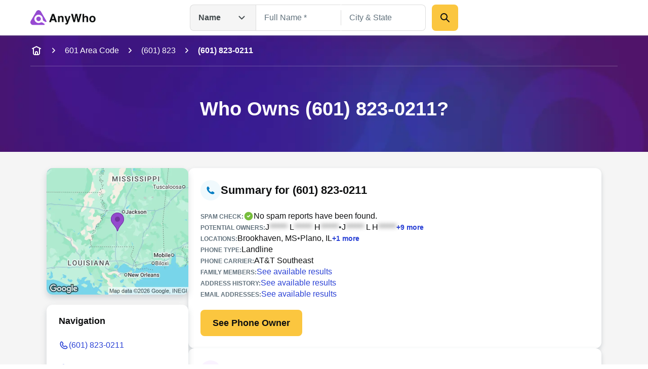

--- FILE ---
content_type: application/javascript; charset=UTF-8
request_url: https://www.anywho.com/_next/static/chunks/4938-a3b15ce4e4c2b178.js
body_size: 40467
content:
"use strict";(self.webpackChunk_N_E=self.webpackChunk_N_E||[]).push([[4938],{85:(e,t,l)=>{l.r(t),l.d(t,{default:()=>s});var r,a=l(70724);function n(){return(n=Object.assign?Object.assign.bind():function(e){for(var t=1;t<arguments.length;t++){var l=arguments[t];for(var r in l)({}).hasOwnProperty.call(l,r)&&(e[r]=l[r])}return e}).apply(null,arguments)}let s=function(e){return a.createElement("svg",n({fill:"none",viewBox:"0 0 24 24",xmlns:"http://www.w3.org/2000/svg"},e),r||(r=a.createElement("g",{clipRule:"evenodd",fill:"currentColor",fillRule:"evenodd"},a.createElement("path",{d:"m13.7929 13.7929c.3905-.3905 1.0237-.3905 1.4142 0l5.5 5.5c.3905.3905.3905 1.0237 0 1.4142s-1.0237.3905-1.4142 0l-5.5-5.5c-.3905-.3905-.3905-1.0237 0-1.4142z"}),a.createElement("path",{d:"m10 5c-2.76142 0-5 2.23858-5 5 0 2.7614 2.23858 5 5 5 2.7614 0 5-2.2386 5-5 0-2.76142-2.2386-5-5-5zm-7 5c0-3.86599 3.13401-7 7-7 3.866 0 7 3.13401 7 7 0 3.866-3.134 7-7 7-3.86599 0-7-3.134-7-7z"}))))}},327:(e,t,l)=>{l.d(t,{q:()=>s});var r=l(62344);l(70724);var a=l(40942);let n="\n  text-body-md hover:underline active:underline\n  rounded-px outline-none [&]:outline outline-offset-0\n",s={"primary-button":e=>{let{background:t,children:l,icon:n,classes:s,iconContainerClasses:i,Tag:o,...c}=e;return(0,r.jsxs)(o,{className:(0,a.pS)("\n          size-13x min-w-13x w-fit rounded-2x\n          flex items-center justify-center gap-2x\n          text-gray-600 font-bold text-body-lg\n          outline-none outline-offset-1x focus-visible:outline\n          bg-btnPrimaryDefault hover:bg-btnPrimaryHover hover:shadow-gray-sm\n          active:bg-btnPrimaryHover focus-visible:bg-btnPrimaryHover\n          disabled:pointer-events-none disabled:opacity-50\n        ","light"===t?"focus-visible:outline-btnLinkLight":"focus-visible:outline-btnLinkDark",n?"p-3x":"p-6x",n&&l&&"pl-6x",s),...c,children:[l,n&&(0,r.jsx)("div",{className:(0,a.pS)("size-6x",i),children:n})]})},"secondary-button":e=>{let{background:t,children:l,icon:n,classes:s,iconContainerClasses:i,Tag:o,...c}=e;return(0,r.jsxs)(o,{className:(0,a.pS)("\n          size-12x min-w-12x w-fit rounded-2x\n          flex items-center justify-center gap-2x\n          font-bold text-body-md\n          hover:shadow-gray-sm\n          outline hover:outline-none active:outline-none\n          focus-visible:outline-offset-1x -outline-offset-half\n        ","light"===t?"\n          text-btnSecondary hover:text-white \n          active:text-white focus-visible:text-white\n          focus-visible:outline-btnLinkLight\n          bg-btnSecondaryDark hover:bg-gray-600\n          active:bg-gray-600 focus-visible:bg-gray-600\n          outline-btnSecondary\n        ":"\n          text-btnSecondaryDark hover:text-gray-600 \n          active:text-gray-600 focus-visible:text-gray-600\n          focus-visible:outline-btnLinkDark\n          bg-darkSecondaryBtnColor hover:bg-surfaceNeutral\n          active:bg-surfaceNeutral focus-visible:bg-surfaceNeutral\n          outline-btnSecondaryDark\n        ",n?"p-3x":"p-6x",n&&l&&"pl-6x",s),...c,children:[l,n&&(0,r.jsx)("div",{className:(0,a.pS)("size-6x",i),children:n})]})},"icon-button":e=>{let{background:t,children:l,icon:n,classes:s,iconContainerClasses:i,Tag:o,...c}=e;return(0,r.jsx)(o,{className:(0,a.pS)("\n          size-10x rounded-full\n          flex items-center justify-center \n          text-gray-600 bg-btnSecondaryDark\n          hover:bg-surfaceNeutral active:bg-surfaceNeutral focus-visible:bg-surfaceNeutral\n          outline-none focus-visible:outline\n          outline-btnLinkLight outline-offset-0\n          disabled:text-gray-300 disabled:bg-white\n        ","shadow"===t&&"shadow-gray-sm",s),...c,children:n&&(0,r.jsx)("div",{className:(0,a.pS)("size-5x",i),children:n})})},"text-button":e=>{let{background:t,children:l,icon:n,classes:s,iconContainerClasses:i,Tag:o,...c}=e;return(0,r.jsxs)(o,{className:(0,a.pS)("\n          size-9x w-fit flex items-center justify-center gap-2x\n          text-body-sm font-bold hover:underline active:underline\n          rounded-px outline-none [&]:outline outline-offset-0\n        ","light"===t?"\n          focus-visible:outline-btnLinkLight\n          text-btnLinkLight active:text-lightTextBtnPressedColor\n        ":"\n          focus-visible:outline-btnLinkDark\n          text-btnSecondaryDark active:text-textTertiary\n        ",s),...c,children:[l,n&&(0,r.jsx)("div",{className:(0,a.pS)("size-5x",i),children:n})]})},"primary-hyperlink":e=>{let{classes:t,Tag:l,children:s,background:i,variation:o,...c}=e;return(0,r.jsx)(l,{className:(0,a.pS)(n,"light"===i?"\n    text-btnLinkLight focus-visible:outline-btnLinkLight\n  ":"\n    text-btnSecondaryDark focus-visible:outline-btnLinkDark\n  ",t),...c,children:s})},"secondary-hyperlink":e=>{let{classes:t,Tag:l,children:s,background:i,variation:o,...c}=e;return(0,r.jsx)(l,{className:(0,a.pS)(n,"light"===i?"\n    text-btnSecondary focus-visible:outline-btnLinkLight\n  ":"\n    text-btnLinkDark focus-visible:outline-btnLinkDark\n  ",t),...c,children:s})},"invisible-wrapper":e=>{let{children:t,classes:l,Tag:n,...s}=e;return(0,r.jsx)(n,{className:(0,a.pS)(l),...s,children:t})}}},754:(e,t,l)=>{l.r(t),l.d(t,{AddressSearchForm:()=>x,addressSearchDataTestId:()=>m,addressSearchFieldId:()=>c,addressSearchLabelText:()=>d,addressSearchPlaceholder:()=>u,useAddressSearchForm:()=>p});var r=l(62344);l(70724);var a=l(99722),n=l(40014),s=l(86665),i=l(55701),o=l(40942);let c="address-search-field",d="Search by Address",u="Enter Street Address",m="search-address";function p(){let e=arguments.length>0&&void 0!==arguments[0]?arguments[0]:"Address",t=arguments.length>1?arguments[1]:void 0,l=arguments.length>2?arguments[2]:void 0,{submit:r,validators:s}=(0,n.SQ)(e,l),{register:i,handleSubmit:o,formState:{errors:c}}=(0,a.mN)({mode:"onSubmit",defaultValues:t});return{register:i,handleSubmit:o,errors:c,submit:r,addressValidation:null==s?void 0:s.address}}let x=e=>{var t;let{handlerKey:l="Address",defaultValues:a,className:n,placeholder:x=u,buttonText:h="Search",labelText:f=d,fieldId:v=c,dataTestId:g=m,textfieldStyle:b="filled",textfieldClasses:y,buttonClasses:w,submitCallback:j}=e,{register:A,handleSubmit:S,errors:E,submit:z,addressValidation:O}=p(l,a,j);return(0,r.jsxs)("form",{className:(0,o.pS)("flex flex-col gap-y-3x gap-x-2x mobile:flex-row",n),onSubmit:S(z),children:[(0,r.jsx)(s.q,{id:v,label:f,dataTestId:g,style:b,placeholder:x,type:"text",autoComplete:"off",state:E.address?"error":"default",message:null==(t=E.address)?void 0:t.message,classes:{container:"flex-1",label:"sr-only",...y},formOpts:A("address",{validate:O})}),(0,r.jsx)(i.$n,{background:"light",variation:"primary-button",classes:(0,o.pS)("w-full mobile:w-min",w),children:h})]})}},764:(e,t,l)=>{l.r(t),l.d(t,{default:()=>i});var r,a,n=l(70724);function s(){return(s=Object.assign?Object.assign.bind():function(e){for(var t=1;t<arguments.length;t++){var l=arguments[t];for(var r in l)({}).hasOwnProperty.call(l,r)&&(e[r]=l[r])}return e}).apply(null,arguments)}let i=function(e){return n.createElement("svg",s({fill:"none",height:165,viewBox:"0 0 165 165",width:165,xmlns:"http://www.w3.org/2000/svg"},e),r||(r=n.createElement("path",{d:"m98.0065 16.3624c0 8.5851-7.0339 15.2625-15.3467 15.2625-8.6325 0-15.3467-6.6774-15.3467-15.2625 0-8.26723 6.7142-15.26255 15.3467-15.26255 8.3128 0 15.3467 6.99532 15.3467 15.26255zm-17.9044 96.6626v40.7c0 5.723-4.7959 10.175-10.2312 10.175-5.755 0-10.2311-4.452-10.2311-10.175v-70.9072l-9.272 15.2625c-2.8775 4.7697-9.272 6.3597-14.0678 3.4977-4.7958-2.8617-6.3945-9.2211-3.517-13.9906l18.544-30.843c5.755-9.2211 15.6664-14.9445 26.537-14.9445h9.272c10.8705 0 20.782 5.7234 26.537 14.9445l18.544 30.843c2.877 4.7695 1.279 11.1289-3.517 13.9906-4.796 2.862-11.19 1.272-14.068-3.4977l-8.952-15.2625v70.9072c0 5.723-4.796 10.175-10.2312 10.175-5.7551 0-10.2312-4.452-10.2312-10.175v-40.7z",fill:"#dee5ed"})),a||(a=n.createElement("path",{clipRule:"evenodd",d:"m78.8255 67.6532c-1.1674 1.9983-3.7498 2.6812-5.7679 1.5252-2.0181-1.1559-2.7078-3.7129-1.5403-5.7112 2.1833-3.7373 6.2746-6.267 10.9675-6.267 6.9944 0 12.6644 5.6143 12.6644 12.54 0 4.5885-2.8426 8.3348-6.3322 10.45-2.803 1.699-1.0554 6.27-6.3433 6.27-2.3314 0-4.2214-1.8715-4.2214-4.18 0-.1468.0076-.2918.0225-.4346.1171-2.2107 1.1126-4.0094 2.1965-5.3173 1.1448-1.3814 2.6498-2.509 3.8007-3.1864 6.4027-3.7689-1.4065-11.4793-5.4465-5.6887zm3.6482 22.987c-2.3314 0-4.2214 1.8714-4.2214 4.18 0 2.3085 1.89 4.18 4.2214 4.18 2.3315 0 4.2215-1.8715 4.2215-4.18 0-2.3086-1.89-4.18-4.2215-4.18z",fill:"#fff",fillRule:"evenodd"})))}},957:(e,t,l)=>{l.d(t,{N_:()=>r.N_});var r=l(15329)},1956:(e,t,l)=>{l.r(t),l.d(t,{default:()=>i});var r,a,n=l(70724);function s(){return(s=Object.assign?Object.assign.bind():function(e){for(var t=1;t<arguments.length;t++){var l=arguments[t];for(var r in l)({}).hasOwnProperty.call(l,r)&&(e[r]=l[r])}return e}).apply(null,arguments)}let i=function(e){return n.createElement("svg",s({fill:"none",height:165,viewBox:"0 0 165 165",width:165,xmlns:"http://www.w3.org/2000/svg",xmlnsXlink:"http://www.w3.org/1999/xlink"},e),r||(r=n.createElement("clipPath",{id:"a"},n.createElement("path",{d:"m.5 0h164.5v164.5h-164.5z"}))),a||(a=n.createElement("g",{clipPath:"url(#a)"},n.createElement("path",{clipRule:"evenodd",d:"m41.625 82.25c-3.7854 0-6.8542 3.0687-6.8542 6.8542v20.5628c-7.5709 0-13.7083 6.137-13.7083 13.708v6.854c0 7.571 6.1374 13.709 13.7083 13.709h95.9582c7.571 0 13.709-6.138 13.709-13.709v-6.854c0-7.571-6.138-13.708-13.709-13.708v-20.5628c0-3.7855-3.069-6.8542-6.854-6.8542s-6.854 3.0687-6.854 6.8542v20.5628h-13.709v-20.5628c0-3.7855-3.068-6.8542-6.8537-6.8542-3.7854 0-6.8541 3.0687-6.8541 6.8542v20.5628h-13.7084v-20.5628c0-3.7855-3.0687-6.8542-6.8541-6.8542-3.7855 0-6.8542 3.0687-6.8542 6.8542v20.5628h-13.7083v-20.5628c0-3.7855-3.0687-6.8542-6.8542-6.8542z",fill:"#dee5ed",fillRule:"evenodd"}),n.createElement("path",{d:"m21.0625 50.881c0-5.84 3.6999-11.0388 9.2177-12.952l47.9791-16.6352c2.9089-1.0086 6.0725-1.0086 8.9814 0l47.9793 16.6352c5.518 1.9131 9.218 7.112 9.218 12.952v3.9523c0 7.5709-6.138 13.7083-13.709 13.7083h-95.9582c-7.5709 0-13.7083-6.1374-13.7083-13.7083z",fill:"#dee5ed"}),n.createElement("path",{d:"m93.7167 129.407c0-18.171 14.7303-32.9004 32.9003-32.9004h33.996v67.9934h-66.8963z",fill:"#fff"}),n.createElement("path",{clipRule:"evenodd",d:"m122.188 125.298c-1.375 2.359-4.418 3.165-6.796 1.801-2.377-1.365-3.19-4.384-1.814-6.743 2.572-4.413 7.393-7.399 12.922-7.399 8.241 0 14.922 6.628 14.922 14.805 0 5.417-3.35 9.84-7.461 12.337-3.303 2.006-1.244 7.403-7.474 7.403-2.747 0-4.974-2.21-4.974-4.935 0-.173.009-.345.027-.513.138-2.61 1.311-4.734 2.588-6.278 1.348-1.631 3.122-2.962 4.478-3.762 7.544-4.45-1.658-13.553-6.418-6.716zm4.299 27.139c-2.747 0-4.974 2.209-4.974 4.935 0 2.725 2.227 4.935 4.974 4.935s4.974-2.21 4.974-4.935c0-2.726-2.227-4.935-4.974-4.935z",fill:"#dee5ed",fillRule:"evenodd"}))))}},2116:(e,t,l)=>{l.r(t),l.d(t,{default:()=>s});var r,a=l(70724);function n(){return(n=Object.assign?Object.assign.bind():function(e){for(var t=1;t<arguments.length;t++){var l=arguments[t];for(var r in l)({}).hasOwnProperty.call(l,r)&&(e[r]=l[r])}return e}).apply(null,arguments)}let s=function(e){return a.createElement("svg",n({fill:"none",viewBox:"0 0 20 21",xmlns:"http://www.w3.org/2000/svg"},e),r||(r=a.createElement("g",{fill:"currentColor"},a.createElement("path",{d:"m12.9017 10.1444c.0262.0219.0441.0492.0572.0784l.7393.8484.7929-.9209c.0018-.0016.0025-.004.0044-.0054.0002-.0002.0004-.0003.0006-.0004l2.9512-3.4279c-.0193-.10047-.1019-.17583-.2088-.17583h-5.4265v2.36615l1.0687 1.22608c.0068.0044.0147.006.0211.0114z"}),a.createElement("path",{d:"m14.9229 10.3151 2.5328 2.9718v-5.9141z"}),a.createElement("path",{d:"m13.8638 11.5462c-.0412.0482-.1016.076-.165.076-.0633 0-.1238-.0278-.1649-.076l-.7728-.8877-.9486 1.1712v2.3429l5.4265-.0001c.1215 0 .2169-.0954.2171-.2168l-2.8194-3.3078z"}),a.createElement("path",{d:"m11.8125 9.56885v1.57105l.6592-.814z"}),a.createElement("path",{d:"m11.122 3.63195-7.81417 1.44565c-.10195.0195-.17795.10853-.17795.21494v10.99626c0 .1064.076.1954.17795.215l7.81417 1.4456c.0131.002.0261.0043.0391.0043.0521 0 .0999-.0174.139-.05.0499-.0413.0781-.102.0781-.1671v-13.89188c0-.06507-.0282-.12591-.0781-.16714-.0499-.04133-.1151-.05861-.1781-.04568zm-2.68071 9.39225c-.43412.4037-.96809.6186-1.52165.6186-.05426 0-.1063-.0022-.16057-.0043-1.28285-.0978-2.28559-1.348-2.28559-2.8479 0-1.49986 1.00284-2.75013 2.28559-2.84781.60994-.04557 1.20686.17361 1.68222.61431.5839.54054.91817 1.35452.91817 2.2336.0001.8791-.33417 1.6931-.91817 2.2335z"}))))}},3810:(e,t,l)=>{l.r(t),l.d(t,{default:()=>s});var r,a=l(70724);function n(){return(n=Object.assign?Object.assign.bind():function(e){for(var t=1;t<arguments.length;t++){var l=arguments[t];for(var r in l)({}).hasOwnProperty.call(l,r)&&(e[r]=l[r])}return e}).apply(null,arguments)}let s=function(e){return a.createElement("svg",n({fill:"none",viewBox:"0 0 24 24",xmlns:"http://www.w3.org/2000/svg"},e),r||(r=a.createElement("path",{d:"m12 4.62165c2.4031 0 2.6877.00915 3.6367.05245.8775.04005 1.3541.18667 1.6712.30988.4201.16327.7199.35833 1.0349.67325.3149.31492.51.61477.6732 1.03483.1232.31717.2699.79371.3099 1.67117.0433.94905.0524 1.23367.0524 3.63677s-.0091 2.6878-.0524 3.6368c-.04.8775-.1867 1.354-.3099 1.6712-.1632.42-.3583.7199-.6732 1.0348-.315.3149-.6148.51-1.0349.6732-.3171.1233-.7937.2699-1.6712.3099-.9488.0433-1.2335.0525-3.6367.0525-2.40328 0-2.6879-.0092-3.63677-.0525-.87749-.04-1.35404-.1866-1.67117-.3099-.4201-.1632-.71994-.3583-1.03486-.6732s-.50999-.6148-.67322-1.0348c-.12325-.3172-.26987-.7937-.30992-1.6712-.0433-.949-.05244-1.2337-.05244-3.6368s.00914-2.68772.05244-3.63674c.04005-.87749.18667-1.35403.30992-1.6712.16323-.42006.3583-.71991.67322-1.03483s.61476-.50998 1.03486-.67325c.31713-.12321.79368-.26983 1.67113-.30988.94905-.0433 1.23368-.05245 3.63681-.05245zm0-1.62165c-2.44429 0-2.75074.01036-3.71069.05416-.95798.04373-1.61219.19585-2.18469.41835-.59183.23-1.09374.53774-1.59407 1.03807-.50034.50034-.80808 1.00225-1.03808 1.59408-.2225.5725-.37462 1.22671-.41835 2.18469-.0438.95991-.05412 1.2664-.05412 3.71065 0 2.4443.01032 2.7508.05412 3.7107.04373.958.19585 1.6122.41835 2.1847.23.5918.53774 1.0937 1.03808 1.5941.50033.5003 1.00224.808 1.59407 1.038.5725.2225 1.22671.3746 2.18469.4184.95995.0438 1.2664.0541 3.71069.0541 2.4443 0 2.7507-.0103 3.7107-.0541.9579-.0438 1.6121-.1959 2.1846-.4184.5919-.23 1.0938-.5377 1.5941-1.038.5004-.5004.8081-1.0023 1.0381-1.5941.2225-.5725.3746-1.2267.4183-2.1847.0438-.9599.0542-1.2664.0542-3.7107 0-2.44425-.0104-2.75074-.0542-3.71065-.0437-.95798-.1958-1.61219-.4183-2.18469-.23-.59183-.5377-1.09374-1.0381-1.59408-.5003-.50033-1.0022-.80807-1.5941-1.03807-.5725-.2225-1.2267-.37462-2.1846-.41835-.96-.0438-1.2664-.05416-3.7107-.05416zm0 4.37838c-2.55247 0-4.62165 2.06919-4.62165 4.62162 0 2.5525 2.06918 4.6217 4.62165 4.6217 2.5524 0 4.6216-2.0692 4.6216-4.6217 0-2.55243-2.0692-4.62162-4.6216-4.62162zm0 7.62162c-1.6569 0-3.00004-1.3431-3.00004-3 0-1.6568 1.34314-3 3.00004-3 1.6568 0 3 1.3432 3 3 0 1.6569-1.3432 3-3 3zm5.8842-7.80421c0 .59647-.4835 1.08002-1.08 1.08002s-1.08-.48355-1.08-1.08002c0-.59648.4835-1.07999 1.08-1.07999s1.08.48351 1.08 1.07999z",fill:"currentColor"})))}},8035:(e,t,l)=>{l.r(t),l.d(t,{default:()=>s});var r,a=l(70724);function n(){return(n=Object.assign?Object.assign.bind():function(e){for(var t=1;t<arguments.length;t++){var l=arguments[t];for(var r in l)({}).hasOwnProperty.call(l,r)&&(e[r]=l[r])}return e}).apply(null,arguments)}let s=function(e){return a.createElement("svg",n({fill:"none",viewBox:"0 0 24 24",xmlns:"http://www.w3.org/2000/svg"},e),r||(r=a.createElement("path",{d:"m20.4824 19.5175-.4824.4824c-1.49 1.49-6.9999 2.0001-12.49985-3.4999-5.5-5.5-5.0001-11.00009-3.5001-12.50009l.49106-.49106c.78087-.78087 2.08046-.65168 2.69304.26717l2.02016 3.03015c.46274.6941.37122 1.61834-.21867 2.2082l-1.04854 1.04853c-.26785.2678-.35756.6631-.18273.9991.31871.6126.98352 1.6757 2.24573 2.938 1.2623 1.2622 2.3253 1.927 2.9378 2.2457.3361.1748.7313.0851.9992-.1827l1.0485-1.0485c.5899-.5899 1.5141-.6814 2.2082-.2187l3.0199 2.0133c.9241.616 1.0541 1.9231.2687 2.7084z",fill:"currentColor"})))}},8518:(e,t,l)=>{l.r(t),l.d(t,{default:()=>s});var r,a=l(70724);function n(){return(n=Object.assign?Object.assign.bind():function(e){for(var t=1;t<arguments.length;t++){var l=arguments[t];for(var r in l)({}).hasOwnProperty.call(l,r)&&(e[r]=l[r])}return e}).apply(null,arguments)}let s=function(e){return a.createElement("svg",n({fill:"none",viewBox:"0 0 24 24",xmlns:"http://www.w3.org/2000/svg"},e),r||(r=a.createElement("path",{d:"m17.194 2-7.53414 16.1175-2.83316-6.107h-3.064l4.65897 9.9895h2.47643l9.3389-20z",fill:"currentColor"})))}},8799:(e,t,l)=>{l.r(t),l.d(t,{default:()=>s});var r,a=l(70724);function n(){return(n=Object.assign?Object.assign.bind():function(e){for(var t=1;t<arguments.length;t++){var l=arguments[t];for(var r in l)({}).hasOwnProperty.call(l,r)&&(e[r]=l[r])}return e}).apply(null,arguments)}let s=function(e){return a.createElement("svg",n({fill:"none",viewBox:"0 0 24 24",xmlns:"http://www.w3.org/2000/svg"},e),r||(r=a.createElement("g",{fill:"currentColor"},a.createElement("path",{d:"m7.60006 15.1999h-3.99996v-3.9998h3.99996z"}),a.createElement("path",{d:"m3.6001 2v6.80008h1.19998v-.20013c0-3.2 1.80001-5.19991 5.20002-5.19991h.1999v14.39996c0 1.9999-.79993 2.7999-2.79995 2.7999h-.59995v1.4001h10.4v-1.4001h-.6c-2.0001 0-2.8001-.8-2.8001-2.7999v-14.39996h.2001c3.4 0 5.1999 1.99991 5.1999 5.19991v.20013h1.2001v-6.80008z"}),a.createElement("path",{d:"m16.4001 15.1999h3.9998v-3.9998h-3.9998z"}))))}},10224:(e,t,l)=>{l.d(t,{HomeOnly:()=>s});var r=l(62344),a=l(70724),n=l(34853);let s=e=>{let{children:t}=e,l=(0,n.usePathname)(),[s,i]=(0,a.useState)(!1);return((0,a.useEffect)(()=>{i(!l||"/"===l)},[l]),s)?(0,r.jsx)(r.Fragment,{children:t}):null}},10810:(e,t,l)=>{l.d(t,{C2:()=>a.NameSearchForm,GG:()=>s.addressSearchFieldId,KW:()=>a.cityStateSearchFieldId,Q3:()=>a.cityStateSearchPlaceholder,RW:()=>s.AddressSearchForm,Sn:()=>r.phoneSearchDataTestId,VT:()=>a.nameSearchFieldId,WQ:()=>i.UniversalSearchForm,Wt:()=>n.useEmailSearchForm,Yq:()=>a.cityStateSearchDataTestId,ZP:()=>a.nameSearchDataTestId,a3:()=>s.useAddressSearchForm,aI:()=>r.phoneSearchFieldId,bL:()=>a.useNameSearchForm,ev:()=>n.emailSearchDataTestId,lA:()=>n.EmailSearchForm,nZ:()=>r.PhoneSearchForm,o:()=>s.addressSearchDataTestId,u3:()=>r.usePhoneSearchForm,u4:()=>n.emailSearchFieldId});var r=l(43258),a=l(19007),n=l(97726),s=l(754),i=l(99473)},12651:(e,t,l)=>{l.r(t),l.d(t,{default:()=>r});let r={src:"/_next/static/media/Instagram@2x.3af2366e.png",height:56,width:56,blurDataURL:"[data-uri]",blurWidth:8,blurHeight:8}},14422:(e,t,l)=>{l.r(t),l.d(t,{Accordion:()=>u});var r=l(62344),a=l(70724),n=l(40942),s=l(90977),i=l(44963),o=l(17367),c=l(55701);let d=e=>{let{spaceTop:t=!0,spaceBottom:l=!0,hide:a=!1}=e;return(0,r.jsx)("div",{className:(0,n.pS)("relative -mx-2lg mobile:mx-0",t&&"pt-6x",l&&"pb-6x",a&&"hidden"),children:(0,r.jsx)("hr",{className:"text-gray-200"})})},u=e=>{let{items:t,classes:l,expandIcon:u,collapseIcon:m,showViewMoreLessButton:p=!1}=e,x=p&&t.length>4,[h,f]=(0,a.useState)(x),v=h?4:t.length,g=(0,a.useCallback)(()=>{f(!h)},[p,h]),[b,y]=(0,a.useState)(Array(t.length).fill(!1)),w=(0,a.useRef)([]),j=e=>{let t=e.nextElementSibling;t.style.visibility="visible",t.style.height="".concat(t.scrollHeight,"px"),t.addEventListener("transitionend",()=>{0!==parseInt(t.style.height)&&(t.style.height="auto")},{once:!0})},A=e=>{let t=e.nextElementSibling,l=t.style.transition;t.style.transition="",t.style.height="".concat(t.scrollHeight,"px"),setTimeout(()=>{t.style.height="0",t.style.visibility="hidden",t.style.transition=l},0)},S=null!=u?u:(0,r.jsx)(s.A,{className:(0,n.pS)("shrink-0 mobile:mr-xl size-6x text-btnLinkLight",null==l?void 0:l.icon)}),E=null!=m?m:(0,r.jsx)(i.A,{className:(0,n.pS)("shrink-0 mobile:mr-xl size-6x text-btnLinkLight",null==l?void 0:l.icon)});return(0,r.jsxs)("div",{className:(0,n.pS)("w-full",null==l?void 0:l.container),children:[(0,r.jsx)(d,{spaceTop:!1}),t.map((e,t)=>{let{title:l,detail:s}=e;return(0,r.jsxs)(a.Fragment,{children:[(0,r.jsxs)("div",{className:(0,n.pS)("overflow-hidden",t>=v&&"hidden"),children:[(0,r.jsxs)("div",{className:"flex justify-between items-start cursor-pointer mb-xs",onClick:()=>(e=>{for(let t=0;t<b.length;t++)b[t]?A(w.current[t]):t===e&&j(w.current[t]);let t=b.slice().fill(!1);t[e]=!b[e],y(t)})(t),ref:e=>{e&&(w.current[t]=e)},children:[(0,r.jsx)("h3",{className:"text-body-lg font-bold mb-1x",children:l}),b[t]?E:S]}),(0,r.jsx)("div",{className:(0,n.pS)("\n              invisible pr-[68px] text-body-md text-gray-600\n              h-0 transition-all ease-linear duration-300\n              [&>a]:text-blue-400 [&>a]:cursor-pointer\n              "),dangerouslySetInnerHTML:{__html:s}})]}),(0,r.jsx)(d,{spaceBottom:t<v-1,hide:t>=v})]},"".concat(l,"-").concat(t))}),x&&(0,r.jsx)("div",{className:"mt-6x",children:(0,r.jsxs)(c.$n,{background:"light",variation:"text-button",onClick:g,classes:"flex gap-2x tablet:mx-auto",children:["VIEW ",h?"ALL":"FEWER"," QUESTIONS",(0,r.jsx)(o.default,{className:(0,n.pS)("text-btnLinkLight size-5x",!h&&"-rotate-180")})]})})]})}},15329:(e,t,l)=>{l.d(t,{$n:()=>d.Button,N_:()=>c});var r=l(62344);l(70724);var a=l(79936),n=l.n(a),s=l(327),i=l(27454),o=l(37056);function c(e){let{route:t,router:l,tag:a,...c}=e,d=s.q[e.variation],u=(0,o.iei)(t,l);return"span"===u.linkType?(0,r.jsx)(i.SpanLink,{...c,href:u.href,tag:a}):(0,r.jsx)(d,{Tag:n(),...c,href:u.href,prefetch:u.prefetch,replace:u.replace,scroll:u.scroll,rel:u.rel,target:u.target,"aria-label":u.ariaLabel})}var d=l(72746)},16469:(e,t,l)=>{l.r(t),l.d(t,{default:()=>i});var r,a,n=l(70724);function s(){return(s=Object.assign?Object.assign.bind():function(e){for(var t=1;t<arguments.length;t++){var l=arguments[t];for(var r in l)({}).hasOwnProperty.call(l,r)&&(e[r]=l[r])}return e}).apply(null,arguments)}let i=function(e){return n.createElement("svg",s({fill:"none",viewBox:"0 0 24 24",xmlns:"http://www.w3.org/2000/svg"},e),r||(r=n.createElement("path",{d:"m8.73205 2.54916c-2.43591.83436-4.51323 2.65973-5.66712 4.96126-.40312.79531-.69452 1.64061-.86796 2.51438-.44218 2.1723-.13437 4.4851.86796 6.4675.6496 1.2934 1.58475 2.4414 2.71598 3.3375 1.06952.8512 2.31247 1.4785 3.63433 1.8312 1.66326.4481 3.43826.4367 5.11786.0559 1.5176-.3473 2.9512-1.075 4.0934-2.1277 1.2093-1.1145 2.0718-2.5758 2.5312-4.1492.4984-1.7191.5656-3.5503.2519-5.3085-3.1359 0-6.2718 0-9.4131 0v3.9031h5.4483c-.2129 1.2488-.9519 2.3855-2.0046 3.0909-.661.4422-1.4168.7336-2.2008.868-.7894.1344-1.6015.1512-2.3855-.0055-.8008-.1566-1.56249-.4929-2.22849-.9632-1.06405-.745-1.87576-1.8422-2.29021-3.0688-.42538-1.2488-.43124-2.6429 0-3.8917.29687-.87929.7953-1.69686 1.45037-2.3574.80624-.82889 1.8535-1.41677 2.98473-1.6574.9687-.20703 1.9879-.16796 2.9343.11758.8063.24648 1.5457.6832 2.1559 1.26561.616-.61054 1.2261-1.22616 1.8421-1.8367.3192-.33046.661-.64413.9742-.98553-.9296-.86249-2.0269-1.55662-3.2198-1.99333-2.1391-.80156-4.5637-.81835-6.72495-.06797z",fill:"currentColor"})),a||(a=n.createElement("g",{fill:"currentColor"},n.createElement("path",{d:"m8.73206 2.54915c2.16134-.75038 4.58624-.73359 6.73624.06171 1.1926.43672 2.2847 1.13124 3.2199 1.99334-.3137.33593-.6496.65507-.9742.98553-.616.61054-1.2262 1.22616-1.8422 1.8367-.6105-.58242-1.3496-1.0246-2.1558-1.26561-.9465-.28554-1.9656-.32461-2.9344-.11758-1.1312.24062-2.17806.83437-2.98469 1.6574-.65507.66093-1.1535 1.4785-1.45037 2.35736-1.09178-.84566-2.18396-1.69682-3.27574-2.54212 1.14803-2.307 3.22535-4.13237 5.66126-4.96673z"}),n.createElement("path",{d:"m2.19697 10.0244c.17344-.8734.47031-1.71909.86796-2.51439 1.09178.84569 2.18396 1.69685 3.27574 2.54219-.43124 1.2488-.42539 2.6429 0 3.8917-1.09178.8457-2.18396 1.6969-3.27574 2.5422-1.00233-1.9707-1.31014-4.289-.86796-6.4617z"}),n.createElement("path",{d:"m12.0024 10.1252h9.4132c.3137 1.7582.2465 3.5895-.252 5.3086-.4589 1.5734-1.3214 3.0406-2.5312 4.1491-1.0582-.823-2.1222-1.6464-3.1749-2.4695 1.0527-.7 1.7917-1.8421 2.0046-3.0909-1.8144 0-3.6343 0-5.4483 0-.0172-1.2934-.0114-2.5922-.0114-3.8973z"}),n.createElement("path",{d:"m3.06494 16.4924c1.09178-.8457 2.18396-1.6969 3.27574-2.5422.41445 1.232 1.22616 2.3238 2.29021 3.0687.66639.4703 1.42811.8008 2.22851.9633.7839.1566 1.6015.1398 2.3855.0054.784-.1343 1.5398-.4253 2.2007-.8679 1.0582.823 2.1223 1.6464 3.175 2.4695-1.1422 1.0582-2.5757 1.7808-4.0933 2.1277-1.6742.3808-3.4496.3918-5.11791-.0559-1.32147-.3527-2.56481-.98-3.63433-1.8312-1.12537-.9015-2.06052-2.0496-2.71012-3.3374z"}))))}},16506:(e,t,l)=>{l.r(t),l.d(t,{default:()=>s});var r,a=l(70724);function n(){return(n=Object.assign?Object.assign.bind():function(e){for(var t=1;t<arguments.length;t++){var l=arguments[t];for(var r in l)({}).hasOwnProperty.call(l,r)&&(e[r]=l[r])}return e}).apply(null,arguments)}let s=function(e){return a.createElement("svg",n({fill:"none",viewBox:"0 0 20 20",xmlns:"http://www.w3.org/2000/svg"},e),r||(r=a.createElement("path",{clipRule:"evenodd",d:"m16.1782 5.48816c.6509.65087.6509 1.70614 0 2.35702l-6.66668 6.66662c-.65087.6509-1.70615.6509-2.35702 0l-3.33334-3.3333c-.65087-.6509-.65087-1.70614 0-2.35701.65088-.65088 1.70615-.65088 2.35703 0l2.15482 2.15481 5.48819-5.48814c.6508-.65088 1.7061-.65088 2.357 0z",fill:"currentColor",fillRule:"evenodd"})))}},17367:(e,t,l)=>{l.r(t),l.d(t,{default:()=>s});var r,a=l(70724);function n(){return(n=Object.assign?Object.assign.bind():function(e){for(var t=1;t<arguments.length;t++){var l=arguments[t];for(var r in l)({}).hasOwnProperty.call(l,r)&&(e[r]=l[r])}return e}).apply(null,arguments)}let s=function(e){return a.createElement("svg",n({fill:"none",viewBox:"0 0 24 24",xmlns:"http://www.w3.org/2000/svg"},e),r||(r=a.createElement("path",{d:"m17.5 9.5-5 5-5-5",stroke:"currentColor",strokeLinecap:"round",strokeLinejoin:"round",strokeWidth:2})))}},19007:(e,t,l)=>{l.r(t),l.d(t,{NameSearchForm:()=>g,cityStateSearchDataTestId:()=>f,cityStateSearchFieldId:()=>x,cityStateSearchPlaceholder:()=>h,nameSearchDataTestId:()=>p,nameSearchFieldId:()=>d,nameSearchLabelText:()=>u,nameSearchPlaceholder:()=>m,useNameSearchForm:()=>v});var r=l(62344);l(70724);var a=l(99722),n=l(40014),s=l(99986),i=l(86665),o=l(55701),c=l(40942);let d="name-search-full-name",u="Search by Full Name",m="Enter Full Name",p="name-search-full-name",x="name-search-city-state",h="City & State",f="name-search-city-state";function v(){var e,t;let l=arguments.length>0&&void 0!==arguments[0]?arguments[0]:"Name",r=arguments.length>1?arguments[1]:void 0,i=arguments.length>2?arguments[2]:void 0,{submit:o,validators:c}=(0,n.SQ)(l,i),{register:d,handleSubmit:u,formState:{errors:m}}=(0,a.mN)({mode:"onSubmit",defaultValues:r});return{register:d,handleSubmit:u,errors:m,submit:o,nameValidation:null!=(e=null==c?void 0:c.fullName)?e:e=>(0,s.yS)(e,"full"),locationValidation:null!=(t=null==c?void 0:c.cityState)?t:e=>{if(e&&""!==e.trim())return(0,s.J8)(e)}}}let g=e=>{var t,l;let{handlerKey:a="Name",defaultValues:n,className:s,namePlaceholder:g=m,locationPlaceholder:b=h,buttonText:y="Search",namelabelText:w=u,nameFieldId:j=d,nameDataTestId:A=p,cityStateLabelText:S=h,cityStateFieldId:E=x,cityStateDataTestId:z=f,textfieldStyle:O="filled",textfieldClasses:N,buttonClasses:B,submitCallback:k}=e,{register:C,handleSubmit:P,errors:F,submit:R,nameValidation:L,locationValidation:G}=v(a,n,k);return(0,r.jsxs)("form",{className:(0,c.pS)("flex flex-col gap-y-3x gap-x-2x mobile:flex-row",s),onSubmit:P(R),children:[(0,r.jsx)(i.q,{id:j,dataTestId:A,label:w,style:O,placeholder:g,type:"text",autoComplete:"off",state:F.fullName?"error":"default",message:null==(t=F.fullName)?void 0:t.message,classes:{container:"flex-1",label:"sr-only",...N},formOpts:C("fullName",{validate:L})}),(0,r.jsx)(i.q,{id:E,dataTestId:z,style:O,placeholder:b,label:S,type:"text",autoComplete:"off",state:F.cityState?"error":"default",message:null==(l=F.cityState)?void 0:l.message,classes:{container:"flex-1",label:"sr-only",...N},formOpts:C("cityState",{validate:G})}),(0,r.jsx)(o.$n,{background:"light",variation:"primary-button",classes:(0,c.pS)("w-full mobile:w-min",B),children:y})]})}},20157:(e,t,l)=>{l.r(t),l.d(t,{default:()=>s});var r,a=l(70724);function n(){return(n=Object.assign?Object.assign.bind():function(e){for(var t=1;t<arguments.length;t++){var l=arguments[t];for(var r in l)({}).hasOwnProperty.call(l,r)&&(e[r]=l[r])}return e}).apply(null,arguments)}let s=function(e){return a.createElement("svg",n({fill:"none",viewBox:"0 0 24 24",xmlns:"http://www.w3.org/2000/svg"},e),r||(r=a.createElement("g",{fill:"currentColor"},a.createElement("path",{d:"m3.3313 18.8896c0 .4357.35245.789.78802.789.43556 0 .78802-.3533.78802-.789 0-2.7843 1.60086-5.2492 4.09617-6.4148.86358.5619 1.89089.8918 2.99529.8918 1.1084 0 2.1397-.3321 3.0053-.8979.745.352 1.4353.8257 2.0098 1.4006 1.3398 1.3419 2.0778 3.1248 2.0778 5.0203 0 .4357.3525.789.788.789.4356 0 .788-.3533.788-.789 0-2.3169-.9019-4.4959-2.5395-6.136-.5479-.5489-1.1848-1.0196-1.8681-1.4076.7835-.9539 1.2548-2.17395 1.2548-3.5024 0-3.04542-2.4749-5.52298-5.5161-5.52298-3.04131 0-5.51619 2.47756-5.51619 5.52298 0 1.32522.46938 2.5423 1.24937 3.4952-2.70512 1.5249-4.40068 4.3741-4.40068 7.5508zm8.6675-14.99099c2.1724 0 3.9401 1.76985 3.9401 3.94499 0 2.1751-1.7677 3.945-3.9401 3.945-2.17249 0-3.94015-1.7699-3.94015-3.945 0-2.17514 1.76766-3.94499 3.94015-3.94499z"}),a.createElement("g",{clipRule:"evenodd",fillRule:"evenodd"},a.createElement("path",{d:"m3 18.89c0 .6025.4903 1.11 1.1198 1.11l1.03107-.677c.05725-.1338.08873-.2804.08873-.433 0-2.6012 1.45948-4.9044 3.74298-6.0456.88042.5328 1.91192.8436 3.01662.8436 1.1087 0 2.1439-.3127 3.0265-.8491 1.1343.4341 3.4693 2.2519 3.7347 6.0511 0 .6025.4903 1.11 1.1198 1.11s1.1198-.5075 1.1198-1.11c0-2.3987-.9343-4.6581-2.6327-6.359-.4853-.4862-1.0357-.9117-1.6235-1.2748.6941-.9611 1.1034-2.14031 1.1034-3.41219 0-3.21231-2.6129-5.84401-5.848-5.84401-3.23505 0-5.84789 2.6317-5.84789 5.84401 0 1.26858.40745 2.44469 1.09823 3.40439-2.62472 1.6225-4.24954 4.4785-4.24954 7.6416zm13.5458-7.3751c.5753.3534 1.1119.7674 1.5829 1.2392 1.6376 1.64 2.5395 3.819 2.5395 6.1359 0 .4357-.3524.789-.788.789s-.788-.3533-.788-.789c0-1.8955-.738-3.6784-2.0778-5.0203-.5745-.5748-1.2649-1.0486-2.0098-1.4006-.8656.5658-1.8969.8979-3.0054.8979-1.1043 0-2.13162-.3299-2.99521-.8918-2.49531 1.1657-4.09617 3.6306-4.09617 6.4148 0 .4357-.35245.789-.78802.789s-.78802-.3533-.78802-.789c0-3.0634 1.57681-5.8223 4.11522-7.3827.09385-.0577.18901-.1138.28546-.1681-.069-.0843-.13556-.1707-.19958-.259-.65977-.91-1.04979-2.02819-1.04979-3.23619 0-3.04542 2.47488-5.52298 5.51611-5.52298 3.0413 0 5.5162 2.47756 5.5162 5.52298 0 1.21123-.3918 2.33239-1.0548 3.24379-.0642.0882-.1309.1744-.2.2586.096.0545.1912.1107.2852.1685z"}),a.createElement("path",{d:"m4.1198 20 1.03107-.677c-.16869.3941-.56108.677-1.03107.677z"}),a.createElement("path",{d:"m11.9992 3.89902c2.1725 0 3.9401 1.76985 3.9401 3.94499 0 2.17509-1.7676 3.94499-3.9401 3.94499-2.17241 0-3.94007-1.7699-3.94007-3.94499 0-2.17514 1.76766-3.94499 3.94007-3.94499zm3.6084 3.94499c0-2.00826-1.6298-3.62395-3.6084-3.62395s-3.60829 1.61569-3.60829 3.62395c0 2.00827 1.62969 3.62399 3.60829 3.62399s3.6084-1.61572 3.6084-3.62399z"})))))}},22784:(e,t,l)=>{l.r(t),l.d(t,{default:()=>s});var r,a=l(70724);function n(){return(n=Object.assign?Object.assign.bind():function(e){for(var t=1;t<arguments.length;t++){var l=arguments[t];for(var r in l)({}).hasOwnProperty.call(l,r)&&(e[r]=l[r])}return e}).apply(null,arguments)}let s=function(e){return a.createElement("svg",n({fill:"none",viewBox:"0 0 60 61",xmlns:"http://www.w3.org/2000/svg"},e),r||(r=a.createElement("path",{d:"m34.8462 9.38911c0 2.69799-2.1983 4.79639-4.7963 4.79639-2.6979 0-4.7963-2.0984-4.7963-4.79639 0-2.59801 2.0984-4.79634 4.7963-4.79634 2.598 0 4.7963 2.19833 4.7963 4.79634zm-5.5957 30.37679v12.7903c0 1.7986-1.4988 3.1975-3.1975 3.1975-1.7987 0-3.1976-1.3989-3.1976-3.1975v-22.283l-2.8978 4.7963c-.8993 1.4989-2.8978 1.9985-4.3966 1.0992-1.4989-.8993-1.9985-2.8978-1.0992-4.3967l5.7956-9.6926c1.7986-2.8978 4.8962-4.6964 8.2936-4.6964h2.8978c3.3974 0 6.4951 1.7986 8.2937 4.6964l5.7956 9.6926c.8993 1.4989.3997 3.4974-1.0992 4.3967-1.4988.8993-3.4973.3997-4.3966-1.0992l-2.7979-4.7963v22.283c0 1.7986-1.4988 3.1975-3.1975 3.1975-1.7987 0-3.1976-1.3989-3.1976-3.1975v-12.7903z",fill:"currentColor"})))}},25768:(e,t,l)=>{l.r(t),l.d(t,{default:()=>i});var r,a,n=l(70724);function s(){return(s=Object.assign?Object.assign.bind():function(e){for(var t=1;t<arguments.length;t++){var l=arguments[t];for(var r in l)({}).hasOwnProperty.call(l,r)&&(e[r]=l[r])}return e}).apply(null,arguments)}let i=function(e){return n.createElement("svg",s({fill:"none",height:111,viewBox:"0 0 147 111",width:147,xmlns:"http://www.w3.org/2000/svg"},e),r||(r=n.createElement("path",{d:"m1.21248 20.648c.69565-1.0553 2.10765-1.3479 3.1559-.6444 1.04982.6988 1.33574 2.1218.64322 3.1771-.07306.1103-1.73436 2.7293 1.79156 5.5131.13819.1103.27635.2143.41611.3166.00476-.0256.01111-.0512.01747-.0783 1.10704-4.7969 3.69746-6.0293 5.14266-6.3363 2.268-.4797 4.76.5756 6.3466 2.6973 1.3897 1.8564 1.6692 4.0053.7512 5.7448-1.1721 2.2209-3.2194 3.7878-5.6192 4.2995-.3684.08-.7766.1407-1.2213.1695 1.7439 2.627 4.8824 3.9589 5.6781 4.2643 7.5904-17.428 29.3209-29.273 49.3812-31.00769 5.1825-.44448 10.7574-.19827 16.577.7387.3097.05277.6401-.04317.9069-.25582 13.61-10.92847 29.5671-9.623962 35.8011-8.557271 2.208.378941 3.801 2.393591 3.701 4.683041-.313 7.35514-4.204 12.77204-7.416 16.02284-.293.2958-.316.6364-.301.8107.012.1839.087.5325.443.7979 6.141 4.6191 10.452 9.8093 12.809 15.4248.161.3806.577.67 1.063.7371l10.166 1.4215c2.945.4125 5.116 2.9707 5.053 5.9527-.118 5.5066-1.217 16.0945-7.244 25.1332-.866 1.2967-2.191 2.2433-3.731 2.6653-1.833.5021-4.683 1.1209-7.854 1.2248-.769.024-1.434.3965-1.825 1.0217-1.602 2.5615-5.191 7.3772-11.698 11.944l3.291 11.8173c.645 2.322.184 4.755-1.261 6.674-1.447 1.919-3.648 3.021-6.043 3.021h-15.1585c-4.1819 0-7.5838-3.425-7.5838-7.635v-3.7959c-3.7182.566-7.4505.8858-11.3356.9721-4.7856.0992-9.4818-.1567-13.9434-.7834l.2986 2.7882c.2319 2.151-.4606 4.309-1.8964 5.919-1.4358 1.611-3.4926 2.535-5.6432 2.535h-13.351c-3.1289 0-5.9705-1.961-7.0728-4.879-1.728-4.573-3.8309-11.7373-4.2343-20.2818-9.8075-8.7812-15.149-20.7858-14.6851-33.0912.1001-2.6606.5401-5.2316 1.2468-7.7133-3.302-1.2055-8.30185-4.4337-9.56921-9.7357-1.01015-.486-2.08065-1.1512-3.2083-2.0402-5.4415-4.2913-4.200976-9.4975-2.78427-11.6513zm105.95552 22.2024c2.986 0 5.408-2.4367 5.408-5.4444 0-3.006-2.421-5.4444-5.408-5.4444-2.986 0-5.408 2.4368-5.408 5.4444s2.422 5.4444 5.408 5.4444zm-94.2577-11.9997c1.0943-.2334 1.9965-.9305 2.5365-1.9474.0794-.3694-.683-1.5766-1.7138-1.8116-.0714-.016-.1381-.0224-.2048-.0224-1.069 0-1.6519 1.9986-1.8615 2.9004-.0731.323-.1271.6364-.1604.9418.4956.0528.9672.0336 1.404-.0608z",fill:"#dee5ed"})),a||(a=n.createElement("path",{clipRule:"evenodd",d:"m69.1131 43.0035c-1.3508 2.2947-4.3386 3.0788-6.6737 1.7514-2.335-1.3274-3.1329-4.2637-1.7822-6.5584 2.5262-4.2916 7.2599-7.1965 12.6898-7.1965 8.0926 0 14.653 6.4471 14.653 14.4-.0001 5.2691-3.289 9.5711-7.3265 12-3.2431 1.951-1.2211 7.2-7.3393 7.2-2.6976 0-4.8844-2.149-4.8844-4.8 0-.1685.0089-.335.0261-.4991.1355-2.5385 1.2873-4.604 2.5414-6.106 1.3245-1.5862 3.0659-2.8811 4.3975-3.659 7.4081-4.3279-1.6274-13.182-6.3017-6.5324zm4.2211 26.3965c-2.6976 0-4.8844 2.149-4.8844 4.8s2.1868 4.8 4.8844 4.8c2.6975 0 4.8843-2.149 4.8843-4.8s-2.1868-4.8-4.8843-4.8z",fill:"#fff",fillRule:"evenodd"})))}},26669:(e,t,l)=>{l.d(t,{x:()=>d});var r=l(62344);l(70724);var a=l(40942);let n=e=>"".concat(Number(e.app)).concat(Number(e.content)).concat(Number(e.gutter)),s={[n({app:!0,content:!0,gutter:!0})]:"start:px-[25px]",[n({app:!0,content:!0,gutter:!1})]:"start:px-[25px]",[n({app:!0,content:!1,gutter:!0})]:"start:px-[10px]",[n({app:!0,content:!1,gutter:!1})]:"start:px-[10px]",[n({app:!1,content:!0,gutter:!0})]:"start:px-[15px]",[n({app:!1,content:!0,gutter:!1})]:"start:px-[15px]",[n({app:!1,content:!1,gutter:!0})]:null,[n({app:!1,content:!1,gutter:!1})]:null},i={[n({app:!0,content:!0,gutter:!0})]:"mobile:px-[calc(max((100vw_-_779px)_/_2,_0px)_+_40px)] mobile:gap-x-[6vw]",[n({app:!0,content:!0,gutter:!1})]:"mobile:px-[calc(max((100vw_-_779px)_/_2,_0px)_+_40px)]",[n({app:!0,content:!1,gutter:!0})]:"mobile:px-[calc(max((100vw_-_779px)_/_2,_0px)_+_10px)] mobile:gap-x-[6vw]",[n({app:!0,content:!1,gutter:!1})]:"mobile:px-[calc(max((100vw_-_779px)_/_2,_0px)_+_10px)]",[n({app:!1,content:!0,gutter:!0})]:"mobile:px-[30px] mobile:gap-x-[6vw]",[n({app:!1,content:!0,gutter:!1})]:"mobile:px-[30px]",[n({app:!1,content:!1,gutter:!0})]:"mobile:gap-x-[6vw]",[n({app:!1,content:!1,gutter:!1})]:null},o={[n({app:!0,content:!0,gutter:!0})]:"tablet:px-[calc(50px_+_3vw)]",[n({app:!0,content:!0,gutter:!1})]:"tablet:px-[50px]",[n({app:!0,content:!1,gutter:!0})]:"tablet:px-[calc(20px_+_3vw)]",[n({app:!0,content:!1,gutter:!1})]:"tablet:px-[20px]",[n({app:!1,content:!0,gutter:!0})]:"tablet:px-[calc(30px_+_3vw)]",[n({app:!1,content:!0,gutter:!1})]:"tablet:px-[30px]",[n({app:!1,content:!1,gutter:!0})]:"tablet:px-[3vw]",[n({app:!1,content:!1,gutter:!1})]:null},c={[n({app:!0,content:!0,gutter:!0})]:"desktop:px-[calc(max((100vw_-_1380px)_/_2,_0px)_+_60px_+_2.5vw)] desktop:gap-x-[5vw]",[n({app:!0,content:!0,gutter:!1})]:"desktop:px-[calc(max((100vw_-_1380px)_/_2,_0px)_+_60px)]",[n({app:!0,content:!1,gutter:!0})]:"desktop:px-[calc(max((100vw_-_1380px)_/_2,_0px)_+_20px_+_2.5vw)] desktop:gap-x-[5vw]",[n({app:!0,content:!1,gutter:!1})]:"desktop:px-[calc(max((100vw_-_1380px)_/_2,_0px)_+_20px)]",[n({app:!1,content:!0,gutter:!0})]:"desktop:px-[calc(2.5vw_+_40px)] desktop:gap-x-[5vw]",[n({app:!1,content:!0,gutter:!1})]:"desktop:px-[40px]",[n({app:!1,content:!1,gutter:!0})]:"desktop:px-[2.5vw] desktop:gap-x-[5vw]",[n({app:!1,content:!1,gutter:!1})]:null},d=e=>{let{children:t,classes:l,tag:d="div",id:u,includeAppWrapper:m=!0,includeContentWrapper:p=!0,includeGutter:x=!0}=e,h=(0,a.pS)(((e,t,l)=>["flex flex-wrap justify-center",s[n({app:e,content:t,gutter:l})],i[n({app:e,content:t,gutter:l})],o[n({app:e,content:t,gutter:l})],c[n({app:e,content:t,gutter:l})]])(m,p,x),l);return(0,r.jsx)(d,{id:u,className:h,children:t})}},27454:(e,t,l)=>{l.r(t),l.d(t,{SpanLink:()=>o});var r=l(62344);l(70724);var a=l(34853),n=l(327),s=l(99986);let i=s.KM.child({package:"wla-styleguide",module:"buttonsLinks",subModule:"spanLink",function:"SpanLink"});function o(e){let{href:t,tag:l="span",replace:o,scroll:c,ariaLabel:d,...u}=e,m=(0,a.useRouter)(),p=n.q[e.variation],x=(0,s.F2)(t);return x?(0,r.jsx)(p,{Tag:l,style:{cursor:"pointer"},onClick:e=>{e.preventDefault(),o?m.replace(x):m.push(x,{scroll:c})},"aria-label":d,...u}):(i.error("SpanLink href must be already obscured. Received non-obscured href",{href:t}),null)}},28316:(e,t,l)=>{l.r(t),l.d(t,{default:()=>s});var r,a=l(70724);function n(){return(n=Object.assign?Object.assign.bind():function(e){for(var t=1;t<arguments.length;t++){var l=arguments[t];for(var r in l)({}).hasOwnProperty.call(l,r)&&(e[r]=l[r])}return e}).apply(null,arguments)}let s=function(e){return a.createElement("svg",n({fill:"none",viewBox:"0 0 24 24",xmlns:"http://www.w3.org/2000/svg"},e),r||(r=a.createElement("path",{clipRule:"evenodd",d:"m2 12c0-5.52285 4.47715-10 10-10 5.5228 0 10 4.47715 10 10 0 5.5228-4.4772 10-10 10-5.52285 0-10-4.4772-10-10zm13.7071-1.2929c.3905-.3905.3905-1.02368 0-1.41421-.3905-.39052-1.0237-.39052-1.4142 0l-3.2929 3.29291-1.29289-1.2929c-.39053-.3905-1.02369-.3905-1.41422 0-.39052.3905-.39052 1.0237 0 1.4142l2.00001 2c.3905.3905 1.0237.3905 1.4142 0z",fill:"currentColor",fillRule:"evenodd"})))}},33587:(e,t,l)=>{l.d(t,{g:()=>s});var r=l(62344);l(70724);var a=l(99986),n=l(22280);let s=e=>{let{classes:t,img:l,appName:s=a.C3}=e;return(0,r.jsx)(n.default,{width:Math.round(l.width/4),height:Math.round(l.height/4),src:l,alt:"".concat(s," logo"),className:t})}},33778:(e,t,l)=>{l.r(t),l.d(t,{useContactFormOverlay:()=>o});var r=l(62344),a=l(70724),n=l(92820),s=l(14919);let i=(0,s.createServerReference)("40d1fce471609c723fb6b9588e5fdb31caa55ff66d",s.callServer,void 0,s.findSourceMapURL,"sendContactMessage"),o=()=>{let[e,t]=(0,a.useState)(!1),l=(0,a.useCallback)(()=>{t(!0)},[]),s=(0,a.useCallback)(()=>{t(!1)},[]),o=(0,a.useCallback)(async e=>{let t=await i(e);if(!t.success)throw Error(t.error||"An unknown error occurred.")},[]),c=(0,a.useCallback)(()=>(0,r.jsx)(n.ContactFormOverlay,{isFormOpen:e,onClose:s,send:o}),[e,s,o]);return{openForm:l,closeForm:s,isFormOpen:e,ContactForm:c}}},35900:(e,t,l)=>{l.r(t),l.d(t,{default:()=>s});var r,a=l(70724);function n(){return(n=Object.assign?Object.assign.bind():function(e){for(var t=1;t<arguments.length;t++){var l=arguments[t];for(var r in l)({}).hasOwnProperty.call(l,r)&&(e[r]=l[r])}return e}).apply(null,arguments)}let s=function(e){return a.createElement("svg",n({fill:"none",viewBox:"0 0 10 10",xmlns:"http://www.w3.org/2000/svg"},e),r||(r=a.createElement("circle",{cx:5,cy:5,fill:"currentColor",r:5})))}},36020:(e,t,l)=>{l.r(t),l.d(t,{Textfield:()=>m});var r,a=l(62344),n=l(70724),s=l(40942),i=l(99986),o=l(28316),c=l(60515);function d(){return(d=Object.assign?Object.assign.bind():function(e){for(var t=1;t<arguments.length;t++){var l=arguments[t];for(var r in l)({}).hasOwnProperty.call(l,r)&&(e[r]=l[r])}return e}).apply(null,arguments)}let u=function(e){return n.createElement("svg",d({fill:"none",viewBox:"0 0 24 24",xmlns:"http://www.w3.org/2000/svg"},e),r||(r=n.createElement("g",{clipRule:"evenodd",fill:"currentColor",fillRule:"evenodd"},n.createElement("path",{d:"m12 4c-4.41828 0-8 3.58172-8 8 0 4.4183 3.58172 8 8 8 4.4183 0 8-3.5817 8-8 0-4.41828-3.5817-8-8-8zm-10 8c0-5.52285 4.47715-10 10-10 5.5228 0 10 4.47715 10 10 0 5.5228-4.4772 10-10 10-5.52285 0-10-4.4772-10-10z"}),n.createElement("path",{d:"m8.29289 8.29289c.39053-.39052 1.02369-.39052 1.41422 0l2.29289 2.29291 2.2929-2.29291c.3905-.39052 1.0237-.39052 1.4142 0 .3905.39053.3905 1.02369 0 1.41422l-2.2929 2.29289 2.2929 2.2929c.3905.3905.3905 1.0237 0 1.4142s-1.0237.3905-1.4142 0l-2.2929-2.2929-2.29289 2.2929c-.39053.3905-1.02369.3905-1.41422 0-.39052-.3905-.39052-1.0237 0-1.4142l2.29291-2.2929-2.29291-2.29289c-.39052-.39053-.39052-1.02369 0-1.41422z"}))))},m=e=>{let{label:t,type:l,placeholder:r,message:d,id:m,name:p,title:x,dataTestId:h,rows:f=5,formOpts:v={},classes:g={},eventHandlers:b,autoComplete:y,spellCheck:w=!1,showClearIcon:j=!0,style:A="outlined",state:S="default"}=e,E=m?{htmlFor:m}:{},z=(0,s.pS)("relative text-start flex flex-col gap-1x text-gray-600 text-gray",g.container),O=(0,s.pS)("text-body-sm ".concat("disabled"===S?"text-gray-300":""),g.label),N=(0,s.pS)((e=>{let t="absolute z-10 top-[100%] rounded-2x px-3x py-1x mt-2x shadow-gray-sm bg-white border border-gray-200";switch(e){case"error":return"".concat(t," text-body-sm flex items-center gap-1x text-redOrange-400");case"success":return"".concat(t," text-body-sm flex items-center gap-1x text-green-400");case"disabled":return"".concat(t," text-body-sm text-gray-300");default:return"".concat(t," text-body-sm text-gray-500")}})(S),g.message),B=(0,s.pS)(((e,t)=>{let l=["min-h-[52px] w-full flex rounded-2x px-4x py-3x border-px"];return l.push(((e,t)=>{switch(e){case"success":return"outline outline-px border-green-400 outline-green-400";case"error":return"outline outline-px border-redOrange-400 outline-redOrange-400";case"disabled":return"outlined"===t?"border-gray-200":"border-gray-100";default:return"\n        outline-btnLinkLight\n        focus-within:outline active-within:outline\n        focus-within:border-btnLinkLight active-within:border-btnLinkLight\n        ".concat("outlined"===t?"border-gray-300":"border-gray-100","\n      ")}})(e,t)),l.push("filled"===t?["bg-gray-100","disabled"!==e&&"active-within:bg-white focus-within:bg-white"]:"bg-white"),l})(S,A),g.input,g.inputContainer),k=(0,s.pS)("\n  peer bg-transparent outline-none w-full resize-none\n  text-gray-600 disabled:text-gray-400\n  text-ellipsis text-body-md\n  placeholder:text-gray-400 disabled:placeholder:text-gray-300\n",g.input),C=(0,s.pS)("\n  ml-2x w-6x text-gray-400 block cursor-pointer\n  peer-placeholder-shown:hidden peer-disabled:hidden\n"),P=null;"success"===S?P=o.default:"error"===S&&(P=c.default);let F=null==v?void 0:v.onChange,R=(0,n.useCallback)(e=>{var t,l,r;e.preventDefault();let a=null==e||null==(t=e.target)?void 0:t.previousSibling,n=null==a||null==(r=a.nodeName)||null==(l=r.toLowerCase())?void 0:l.includes("input");a&&n&&(a.value="",F&&F({target:a}))},[F]);return(0,a.jsxs)("div",{className:z,children:[t&&(0,a.jsx)("label",{className:O,...E,children:t}),(0,a.jsxs)("div",{className:B,children:[(0,a.jsx)("textarea"===l?"textarea":"input",{spellCheck:w,disabled:"disabled"===S,placeholder:r,className:k,..."textarea"===l?{rows:f}:{type:l},...(0,i.q4)({id:m,name:p,title:x,autoComplete:y,"data-testid":h}),...b,...v}),j&&(0,a.jsx)(u,{onClick:R,className:C})]}),d&&(0,a.jsxs)("div",{className:N,children:[P&&(0,a.jsx)(P,{className:"w-5x h-5x shrink-0"}),d]})]})}},37861:(e,t,l)=>{l.r(t),l.d(t,{SpokeoBanner:()=>x});var r,a=l(62344),n=l(70724),s=l(99722),i=l(86665),o=l(55701);function c(){return(c=Object.assign?Object.assign.bind():function(e){for(var t=1;t<arguments.length;t++){var l=arguments[t];for(var r in l)({}).hasOwnProperty.call(l,r)&&(e[r]=l[r])}return e}).apply(null,arguments)}let d=function(e){return n.createElement("svg",c({viewBox:"0 0 112 25",xmlns:"http://www.w3.org/2000/svg"},e),r||(r=n.createElement("g",{fill:"none",fillRule:"evenodd"},n.createElement("path",{d:"M29.839 17.543l1.885-1.587c.706.965 1.885 1.823 3.213 1.823 1.477 0 2.334-.665 2.334-1.76 0-1.136-.707-1.801-2.206-2.466l-1.2-.515c-2.291-1.008-3.426-2.467-3.426-4.44 0-2.446 2.206-4.033 4.519-4.033 1.756 0 3.149.6 4.262 1.93l-1.713 1.78c-.793-.943-1.478-1.35-2.57-1.35-1.029 0-2.014.6-2.014 1.651 0 .987.686 1.695 2.206 2.338l1.178.537c2.078.9 3.492 2.23 3.492 4.354 0 2.575-1.907 4.334-4.841 4.334-2.292 0-4.155-1.03-5.12-2.596m16.793-5.427c1.82 0 2.892-1.009 2.892-2.532s-1.071-2.53-2.892-2.53h-1.949v5.062h1.95zm-4.433-7.38h4.54c3.149 0 5.312 1.974 5.312 4.848 0 2.832-2.163 4.848-5.312 4.848h-2.056v5.535h-2.484V4.737zm24.117 7.616c0-3.046-2.249-5.428-5.247-5.428-3 0-5.248 2.382-5.248 5.428s2.249 5.427 5.248 5.427c2.998 0 5.247-2.381 5.247-5.427m-13.022 0c0-4.398 3.47-7.787 7.775-7.787 4.326 0 7.775 3.39 7.775 7.787s-3.449 7.787-7.775 7.787c-4.306 0-7.775-3.39-7.775-7.787m18.056-7.616h2.484v7.659l6.405-7.659h2.955l-6.447 7.701 7.09 7.53h-3.213l-6.79-7.186v7.186H71.35zm14.18 0h9.017v2.446h-6.533v3.861h5.247v2.403h-5.247v4.076h6.533v2.445h-9.018zm23.796 7.616c0-3.046-2.25-5.428-5.248-5.428-2.999 0-5.248 2.382-5.248 5.428s2.25 5.427 5.248 5.427c2.999 0 5.248-2.381 5.248-5.427m-13.023 0c0-4.398 3.47-7.787 7.775-7.787 4.327 0 7.775 3.39 7.775 7.787s-3.448 7.787-7.775 7.787c-4.305 0-7.775-3.39-7.775-7.787",fill:"#758693"}),n.createElement("path",{d:"M10.784 19.834L12.514 25h-.033C5.588 25 0 19.404 0 12.5S5.588 0 12.48 0h.023l-1.73 5.169A7.527 7.527 0 0 0 4.965 12.5a7.527 7.527 0 0 0 5.818 7.334zM12.525 0c6.873.024 12.437 5.611 12.437 12.5 0 6.893-5.57 12.482-12.448 12.5l1.736-5.184a7.527 7.527 0 0 0 5.746-7.316 7.527 7.527 0 0 0-5.734-7.313z",fill:"#05a6f0"}))))};var u=l(40942),m=l(40014),p=l(99986);let x=e=>{var t,l;let{title:r,placeholder:n="Enter Phone Number",message:c,containerClasses:x,showLogo:h=!0}=e,{submit:f,validators:v}=(0,m.SQ)("BlogUniversalLookup"),{register:g,handleSubmit:b,formState:{errors:y}}=(0,s.mN)({mode:"onSubmit"}),w=null!=(l=null==v?void 0:v.query)?l:p.Kf;return(0,a.jsxs)("div",{className:(0,u.pS)("\n      w-full border-px border-gray-200 rounded-2x bg-white\n      p-6x tablet:p-8x flex flex-col gap-5x my-5x\n    ",x),children:[h&&(0,a.jsx)("div",{className:"flex items-center",children:(0,a.jsx)(d,{className:"w-[90px] mobile:w-[112px]"})}),(0,a.jsxs)("div",{children:[(0,a.jsx)("h3",{className:"text-display-sm tablet:text-display-md font-bold text-textPrimary",children:r}),c&&(0,a.jsx)("div",{className:"mt-2x tablet:mt-3x text-textSecondary text-body-md",children:c})]}),(0,a.jsxs)("form",{onSubmit:b(f),className:"flex flex-col mobile:flex-row gap-2x tablet:gap-3x",children:[(0,a.jsx)(i.q,{classes:{container:"grow"},type:"outlined",title:n,placeholder:n,state:y.query?"error":"default",message:null==(t=y.query)?void 0:t.message,formOpts:g("query",{validate:w})}),(0,a.jsx)(o.$n,{variation:"primary-button",background:"light",type:"submit",classes:"w-full mobile:w-fit",children:"Search"})]})]})}},38862:(e,t,l)=>{l.d(t,{FooterSearch:()=>n});var r=l(62344);l(70724);var a=l(10810);let n=e=>{let{searchType:t="Universal"}=e;switch(t){case"Phone":return(0,r.jsx)(a.nZ,{handlerKey:t,placeholder:"Search by Phone Number",className:"flex gap-2x"});case"Name":return(0,r.jsx)(a.C2,{handlerKey:t,namePlaceholder:"Search by Full Name",locationPlaceholder:"City & State",className:"flex gap-2x"});case"Email":return(0,r.jsx)(a.lA,{handlerKey:t,placeholder:"Search by Email Address",className:"flex gap-2x"});case"Address":return(0,r.jsx)(a.RW,{handlerKey:t,placeholder:"Search by Street Address",className:"flex gap-2x"});default:return(0,r.jsx)(a.WQ,{handlerKey:t,textfieldStyle:"outlined",placeholder:"Search by Name, Phone, Email, or Address",className:"flex gap-2x",buttonClasses:"w-min"})}}},39568:(e,t,l)=>{l.r(t),l.d(t,{default:()=>r});let r={src:"/_next/static/media/Twitter@2x.9034b24e.png",height:56,width:56,blurDataURL:"[data-uri]",blurWidth:8,blurHeight:8}},40942:(e,t,l)=>{l.d(t,{pS:()=>j});var r={};l.r(r),l.d(r,{borderRadius:()=>m,borderWidth:()=>h,boxShadow:()=>b,fontFamily:()=>f,fontSize:()=>y,lineHeight:()=>v,outlineOffset:()=>x,outlineWidth:()=>p,screens:()=>g,spacing:()=>u});var a=function(e){return e.White="white",e.Black="black",e.Transparent="transparent",e.Gray100="gray-100",e.Gray200="gray-200",e.Gray300="gray-300",e.Gray400="gray-400",e.Gray500="gray-500",e.Gray600="gray-600",e.BlueGray100="grayBlue-100",e.BlueGray200="grayBlue-200",e.BlueGray300="grayBlue-300",e.BlueGray400="grayBlue-400",e.BlueGray500="grayBlue-500",e.BlueGray600="grayBlue-600",e.BlueGray700="grayBlue-700",e.BlueGray800="grayBlue-800",e.BlueGray900="grayBlue-900",e.BlueGray1000="grayBlue-1000",e.RoyalBlue50="royalBlue-50",e.RoyalBlue100="royalBlue-100",e.RoyalBlue200="royalBlue-200",e.RoyalBlue300="royalBlue-300",e.RoyalBlue400="royalBlue-400",e.RoyalBlue500="royalBlue-500",e.Blue50="blue-50",e.Blue100="blue-100",e.Blue200="blue-200",e.Blue300="blue-300",e.Blue400="blue-400",e.Blue500="blue-500",e.BluePurple50="bluePurple-50",e.BluePurple100="bluePurple-100",e.BluePurple200="bluePurple-200",e.BluePurple300="bluePurple-300",e.BluePurple400="bluePurple-400",e.BluePurple500="bluePurple-500",e.Green50="green-50",e.Green100="green-100",e.Green200="green-200",e.Green300="green-300",e.Green400="green-400",e.Green500="green-500",e.Purple50="purple-50",e.Purple100="purple-100",e.Purple200="purple-200",e.Purple300="purple-300",e.Purple400="purple-400",e.Purple500="purple-500",e.RedOrange50="redOrange-50",e.RedOrange100="redOrange-100",e.RedOrange200="redOrange-200",e.RedOrange300="redOrange-300",e.RedOrange400="redOrange-400",e.RedOrange500="redOrange-500",e.Teal50="teal-50",e.Teal100="teal-100",e.Teal200="teal-200",e.Teal300="teal-300",e.Teal400="teal-400",e.Teal500="teal-500",e.Yellow50="yellow-50",e.Yellow100="yellow-100",e.Yellow200="yellow-200",e.Yellow300="yellow-300",e.Yellow400="yellow-400",e.Yellow500="yellow-500",e}({}),n=function(e){return e.White="#ffffff",e.Black="#000000",e.Transparent="transparent",e.Gray100="#F5F5F5",e.Gray200="#DDDDDD",e.Gray300="#C0C4C6",e.Gray400="#61717C",e.Gray500="#434A4D",e.Gray600="#0E0F10",e.BlueGray100="#F3F7FA",e.BlueGray200="#DEE5ED",e.BlueGray300="#BDCBDB",e.BlueGray400="#9CB0C9",e.BlueGray500="#7B96B7",e.BlueGray600="#5A7CA5",e.BlueGray700="#486384",e.BlueGray800="#364A63",e.BlueGray900="#243242",e.BlueGray1000="#121921",e.RoyalBlue50="#F8F8FD",e.RoyalBlue100="#D4D9F7",e.RoyalBlue200="#7F8DE6",e.RoyalBlue300="#2A41D5",e.RoyalBlue400="#192780",e.RoyalBlue500="#0D1440",e.Blue50="#F8FBFD",e.Blue100="#F0F9FD",e.Blue200="#50BCED",e.Blue300="#089FE4",e.Blue400="#007CC2",e.Blue500="#004466",e.BluePurple50="#F8F8FD",e.BluePurple100="#F4F6FF",e.BluePurple200="#92A0FC",e.BluePurple300="#7784D9",e.BluePurple400="#5868D0",e.BluePurple500="#2B3366",e.Green50="#FAFDF8",e.Green100="#F3FDEB",e.Green200="#9AD966",e.Green300="#77BD3D",e.Green400="#478115",e.Green500="#23400A",e.Purple50="#FDFAFF",e.Purple100="#FAF3FF",e.Purple200="#CB8AFF",e.Purple300="#AF75DD",e.Purple400="#9549D1",e.Purple500="#492466",e.RedOrange50="#FFFCFA",e.RedOrange100="#FFF6F0",e.RedOrange200="#FF9A3D",e.RedOrange300="#FD6F0B",e.RedOrange400="#CF3E00",e.RedOrange500="#661F00",e.Teal50="#F7FCFB",e.Teal100="#F3FCFB",e.Teal200="#50DEBC",e.Teal300="#07CAB2",e.Teal400="#008087",e.Teal500="#003C40",e.Yellow50="#FFFEFA",e.Yellow100="#FFFAED",e.Yellow200="#FBC63F",e.Yellow300="#F2AE00",e.Yellow400="#A76400",e.Yellow500="#523100",e}({});if(Object.keys(a).sort().join("")!==Object.keys(n).sort().join(""))throw Error("Detected mismtaching colors in ColorName and Color enums");let s=Object.fromEntries(Object.keys(n).map(e=>[a[e],n[e]]));n.Yellow200,n.Yellow300,n.Gray600,n.White,n.RoyalBlue300,n.BluePurple200,n.RoyalBlue500,n.Gray100,n.RoyalBlue50,n.RoyalBlue400,n.Gray600,n.Gray500,n.Gray400,n.Gray400,n.Teal200,n.Teal300,n.Gray600,n.White,n.Blue400,n.Blue200,n.BlueGray700,n.Gray100,n.Blue100,n.Blue400,n.Gray600,n.Gray500,n.BlueGray600,n.BlueGray600;let i={colors:{btnPrimaryDefault:n.Gray200,btnPrimaryHover:n.Gray300,btnSecondary:n.Gray600,btnSecondaryDark:n.White,btnLinkLight:n.Gray400,btnLinkDark:n.Gray200,surfaceDark:n.Gray500,surfaceNeutral:n.Gray100,surfaceLight:n.Gray100,surfaceBrand:n.Gray400,textPrimary:n.Gray600,textSecondary:n.Gray500,textTertiary:n.Gray300,iconDefault:n.Gray300,lightTextBtnPressedColor:n.Gray300,darkSecondaryBtnColor:n.Gray400}};var o=l(96557),c=l(91216),d=l.n(c);let u={DEFAULT:"1px",none:"0",0:"0",px:"1px",half:"2px","1x":"4px","2x":"8px","3x":"12px","4x":"16px","5x":"20px","6x":"24px","7x":"28px","8x":"32px","9x":"36px","10x":"40px","11x":"44px","12x":"48px","13x":"52px","14x":"56px","15x":"60px","16x":"64px","17x":"68px","18x":"72px","19x":"76px","20x":"80px","25x":"100px"},m={...u,full:"9999px"},p={...u,DEFAULT:"2px"},x={...u},h={...u},f={sans:["Helvetica","Arial","sans-serif"]},v={...u,none:"1em",110:"1.1em",116:"1.16666666em",120:"1.2em",125:"1.25em",130:"1.3em",133:"1.3333em",140:"1.4em",142:"1.4287em",150:"1.5em"},g={start:"0",oldmobile:"375px",mobile:"600px",tablet:"840px",desktop:"1024px",widedesktop:"1440px"},b={none:"none","gray-xs":"0 2px 4px rgba(97, 113, 124, 0.25)","gray-sm":"0 4px 8px rgba(97, 113, 124, 0.25)","gray-md":"0 6px 12px rgba(97, 113, 124, 0.25)","gray-lg":"0 8px 16px rgba(97, 113, 124, 0.25)","gray-xl":"0 16px 32px rgba(97, 113, 124, 0.25)","gray-inverted":"0 -6px 12px rgba(97, 113, 124, 0.25)"},y={"body-xs":["12px","1.4em"],"body-sm":["14px","1.4em"],"body-md":["16px","1.4em"],"body-lg":["18px","1.4em"],"display-xs":["22px","1.3em"],"display-sm":["26px","1.3em"],"display-md":["32px","1.3em"],"display-lg":["38px","1.3em"],"display-xl":["48px","1.3em"]};d()(e=>{let{addVariant:t}=e;t("active-within","&:has(:active)")}),d()(e=>{let{addVariant:t}=e;t("disabled-within","&:has(:disabled)")});let w={colors:{...s,...i.colors},...r,extend:{transitionDuration:{DEFAULT:"300ms"}}},j=(0,o.p9)(()=>{let e=(0,o.Y8)();return e.theme.spacing=Object.keys(w.spacing),e.theme.borderRadius=Object.keys(w.borderRadius),e.theme.borderWidth=Object.keys(w.borderWidth),e.theme.colors=Object.keys(w.colors),e.classGroups["font-size"]=[{text:[...Object.keys(w.fontSize),o.y$.isArbitraryValue]}],e.classGroups["font-family"]=[{font:Object.keys(w.fontFamily)}],e.classGroups.leading=[{leading:[...Object.keys(w.lineHeight),o.y$.isArbitraryValue]}],e.classGroups.rounded=[{rounded:[...Object.keys(w.borderRadius),o.y$.isArbitraryValue]}],e.classGroups.shadow=[{shadow:[...Object.keys(w.boxShadow),o.y$.isArbitraryValue]}],e.classGroups["outline-w"]=[{outline:[...Object.keys(w.outlineWidth),o.y$.isArbitraryValue]}],e.classGroups["outline-offset"]=[{"outline-offset":[...Object.keys(w.outlineOffset),o.y$.isArbitraryValue]}],e})},41546:(e,t,l)=>{l.r(t),l.d(t,{default:()=>s});var r,a=l(70724);function n(){return(n=Object.assign?Object.assign.bind():function(e){for(var t=1;t<arguments.length;t++){var l=arguments[t];for(var r in l)({}).hasOwnProperty.call(l,r)&&(e[r]=l[r])}return e}).apply(null,arguments)}let s=function(e){return a.createElement("svg",n({fill:"none",viewBox:"0 0 24 24",xmlns:"http://www.w3.org/2000/svg"},e),r||(r=a.createElement("path",{clipRule:"evenodd",d:"m15.4879 2.6253c3.504 1.30441 6.0792 4.51711 6.4622 8.3747h-3.9712c-.1616-3.88083-1.2537-6.60421-2.4853-8.37257zm-3.4884-.6253c-3.04275 1.44197-3.88874 6.08485-4.02157 9h7.99907c-.1389-3.04844-1.0041-7.35245-3.9775-9zm-3.55371.64984c-1.22519 1.76888-2.30883 4.48569-2.46974 8.35016h-3.92722c.38062-3.83362 2.92627-7.03034 6.39696-8.35016zm7.04241 18.72486c3.5039-1.3044 6.0791-4.5171 6.4621-8.3747h-3.9712c-.1616 3.8808-1.2537 6.6042-2.4853 8.3726zm-3.4884.6253c-3.0428-1.442-3.88879-6.0848-4.02163-9h7.99903c-.1389 3.0484-1.0041 7.3525-3.9774 9zm-3.55377-.6498c-1.22519-1.7689-2.30883-4.4857-2.46974-8.3502h-3.92722c.38063 3.8336 2.92628 7.0303 6.39696 8.3502z",fill:"currentColor",fillRule:"evenodd"})))}},43258:(e,t,l)=>{l.r(t),l.d(t,{PhoneSearchForm:()=>h,phoneSearchDataTestId:()=>p,phoneSearchFieldId:()=>d,phoneSearchLabelText:()=>u,phoneSearchPlaceholder:()=>m,usePhoneSearchForm:()=>x});var r=l(62344);l(70724);var a=l(99722),n=l(40014),s=l(99986),i=l(86665),o=l(55701),c=l(40942);let d="phone-search-field",u="Search Anyone by Phone Number",m="Enter a 10-digit Phone Number",p="phone-search-field";function x(){var e;let t=arguments.length>0&&void 0!==arguments[0]?arguments[0]:"Phone",l=arguments.length>1?arguments[1]:void 0,r=arguments.length>2?arguments[2]:void 0,{submit:i,validators:o}=(0,n.SQ)(t,r),{register:c,handleSubmit:d,formState:{errors:u}}=(0,a.mN)({mode:"onSubmit",defaultValues:l});return{register:c,handleSubmit:d,errors:u,submit:i,phoneValidation:null!=(e=null==o?void 0:o.phone)?e:s.Q7}}let h=e=>{var t;let{handlerKey:l="Phone",defaultValues:a,className:n,placeholder:s=m,buttonText:h="Search",labelText:f=u,fieldId:v=d,dataTestId:g=p,showClearIcon:b=!0,textfieldClasses:y,buttonClasses:w,textfieldStyle:j="filled",submitCallback:A}=e,{register:S,handleSubmit:E,errors:z,submit:O,phoneValidation:N}=x(l,a,A);return(0,r.jsxs)("form",{className:(0,c.pS)("flex flex-col gap-y-3x gap-x-2x mobile:flex-row",n),onSubmit:E(O),children:[(0,r.jsx)(i.q,{id:v,dataTestId:g,style:j,label:f,placeholder:s,type:"tel",showClearIcon:b,autoComplete:"off",state:z.phone?"error":"default",message:null==(t=z.phone)?void 0:t.message,classes:{container:"flex-1",label:"sr-only",...y},formOpts:S("phone",{validate:N})}),(0,r.jsx)(o.$n,{background:"light",variation:"primary-button",classes:(0,c.pS)("w-full mobile:w-min",w),children:h})]})}},43358:(e,t,l)=>{l.r(t),l.d(t,{default:()=>s});var r,a=l(70724);function n(){return(n=Object.assign?Object.assign.bind():function(e){for(var t=1;t<arguments.length;t++){var l=arguments[t];for(var r in l)({}).hasOwnProperty.call(l,r)&&(e[r]=l[r])}return e}).apply(null,arguments)}let s=function(e){return a.createElement("svg",n({fill:"none",viewBox:"0 0 24 24",xmlns:"http://www.w3.org/2000/svg"},e),r||(r=a.createElement("g",{clipRule:"evenodd",fill:"currentColor",fillRule:"evenodd"},a.createElement("path",{d:"m3.16427 6.68493c.20576-1.19337.88736-2.15065 1.62154-2.88482 1.17305-1.17303 3.11346-1.0336 4.10676.29508l1.62143 2.16896c.8929 1.19434.773 2.86317-.2814 3.91765l-.1112.1111c-.39051.3905-.39051 1.0237 0 1.4142l2.1716 2.1716c.3905.3905 1.0237.3905 1.4142 0l.1112-.1112c1.0544-1.0544 2.7232-1.1743 3.9176-.2814l2.1853 1.6336c1.3201.9869 1.4586 2.9148.2931 4.0802-.7423.7423-1.7101 1.435-2.9181 1.6436-2.2241.384-6.4869.38-10.50332-3.6364-4.01827-4.0182-4.01124-8.30359-3.62871-10.52217zm3.03574-1.47059c-.57613.57611-.95573 1.1777-1.06482 1.81042-.30849 1.78914-.35377 5.34234 3.07201 8.76814 3.4274 3.4274 6.9608 3.3885 8.7488 3.0798.6449-.1114 1.2569-.4997 1.8442-1.087.3039-.304.2678-.8067-.0765-1.0641l-2.1853-1.6337c-.3981-.2976-.9543-.2576-1.3058.0938l-.1112.1112c-1.1716 1.1716-3.0711 1.1716-4.2426 0l-2.1716-2.1716c-1.17157-1.1715-1.17158-3.071 0-4.2426l.11116-.11116c.35148-.35148.39144-.90776.09382-1.30587l-1.62147-2.16896c-.26381-.35289-.77916-.38991-1.0907-.07837z"}),a.createElement("path",{d:"m14 3c3.866 0 7 3.13401 7 7 0 .5523-.4477 1-1 1s-1-.4477-1-1c0-2.76142-2.2386-5-5-5-.5523 0-1-.44772-1-1s.4477-1 1-1zm0 4c1.6569 0 3 1.34315 3 3 0 .5523-.4477 1-1 1s-1-.4477-1-1c0-.55228-.4477-1-1-1s-1-.44772-1-1 .4477-1 1-1z"}))))}},44909:(e,t,l)=>{l.r(t),l.d(t,{default:()=>s});var r,a=l(70724);function n(){return(n=Object.assign?Object.assign.bind():function(e){for(var t=1;t<arguments.length;t++){var l=arguments[t];for(var r in l)({}).hasOwnProperty.call(l,r)&&(e[r]=l[r])}return e}).apply(null,arguments)}let s=function(e){return a.createElement("svg",n({fill:"none",height:165,viewBox:"0 0 165 165",width:165,xmlns:"http://www.w3.org/2000/svg"},e),r||(r=a.createElement("g",{clipRule:"evenodd",fill:"#dee5ed",fillRule:"evenodd"},a.createElement("path",{d:"m125.358 117.979c-1.379 2.366-4.431 3.175-6.816 1.806s-3.2-4.397-1.821-6.764c2.581-4.425 7.416-7.421 12.962-7.421 8.266 0 14.967 6.649 14.967 14.85 0 5.434-3.36 9.87-7.484 12.375-3.312 2.012-1.247 7.425-7.496 7.425-2.755 0-4.989-2.216-4.989-4.95 0-.174.009-.346.027-.515.138-2.618 1.314-4.748 2.595-6.297 1.353-1.635 3.132-2.971 4.492-3.773 7.567-4.463-1.662-13.594-6.437-6.736zm4.312 27.221c-2.755 0-4.989 2.216-4.989 4.95s2.234 4.95 4.989 4.95 4.989-2.216 4.989-4.95-2.234-4.95-4.989-4.95z"}),a.createElement("path",{d:"m13.7501 60.5c0-11.5511 0-17.3266 2.248-21.7386 1.9774-3.8808 5.1326-7.036 9.0135-9.0134 4.4119-2.248 10.1874-2.248 21.7385-2.248h71.4999c11.551 0 17.327 0 21.739 2.248 3.881 1.9774 7.036 5.1326 9.013 9.0134 2.248 4.412 2.248 10.1875 2.248 21.7386v23.375c0 1.9252 0 2.8878-.375 3.6231-.329.6468-.855 1.1727-1.502 1.5022-.735.3747-1.698.3747-3.623.3747h-15.125c-22.782 0-41.2499 18.468-41.2499 41.25v1.375c0 1.925 0 2.888-.3746 3.623-.3296.647-.8555 1.173-1.5023 1.502-.7353.375-1.6979.375-3.6231.375h-37.125c-11.5511 0-17.3266 0-21.7385-2.248-3.8809-1.977-7.0361-5.133-9.0135-9.013-2.248-4.412-2.248-10.188-2.248-21.739zm28.7058-2.5141c2.1479-3.131 6.4273-3.928 9.5583-1.7802l26.5968 18.2454c2.3435 1.6077 5.4347 1.6077 7.7782 0l26.5968-18.2454c3.131-2.1478 7.41-1.3508 9.558 1.7802s1.351 7.4105-1.78 9.5584l-26.5966 18.2454c-7.0305 4.8229-16.304 4.8229-23.3346-.0001l-26.5968-18.2453c-3.131-2.1479-3.928-6.4274-1.7801-9.5584z"}))))}},44963:(e,t,l)=>{l.d(t,{A:()=>s});var r,a=l(70724);function n(){return(n=Object.assign?Object.assign.bind():function(e){for(var t=1;t<arguments.length;t++){var l=arguments[t];for(var r in l)({}).hasOwnProperty.call(l,r)&&(e[r]=l[r])}return e}).apply(null,arguments)}let s=function(e){return a.createElement("svg",n({fill:"none",viewBox:"0 0 24 24",xmlns:"http://www.w3.org/2000/svg"},e),r||(r=a.createElement("rect",{fill:"currentColor",height:3,rx:1.5,width:16,x:4,y:10.5})))}},45787:(e,t,l)=>{l.r(t),l.d(t,{default:()=>s});var r,a=l(70724);function n(){return(n=Object.assign?Object.assign.bind():function(e){for(var t=1;t<arguments.length;t++){var l=arguments[t];for(var r in l)({}).hasOwnProperty.call(l,r)&&(e[r]=l[r])}return e}).apply(null,arguments)}let s=function(e){return a.createElement("svg",n({fill:"none",viewBox:"0 0 24 24",xmlns:"http://www.w3.org/2000/svg"},e),r||(r=a.createElement("path",{clipRule:"evenodd",d:"m2.32698 5.63803c-.32698.64173-.32698 1.48181-.32698 3.16197v6.4c0 1.6802 0 2.5202.32698 3.162.28762.5645.74656 1.0234 1.31105 1.311.64173.327 1.48181.327 3.16197.327h10.4c1.6802 0 2.5202 0 3.162-.327.5645-.2876 1.0234-.7465 1.311-1.311.327-.6418.327-1.4818.327-3.162v-6.4c0-1.68016 0-2.52024-.327-3.16197-.2876-.56449-.7465-1.02343-1.311-1.31105-.6418-.32698-1.4818-.32698-3.162-.32698h-10.4c-1.68016 0-2.52024 0-3.16197.32698-.56449.28762-1.02343.74656-1.31105 1.31105zm5.23871 2.53735c-.45543-.31242-1.07789-.19649-1.39031.25893-.31242.45543-.19649 1.07789.25893 1.39031l3.86859 2.65388c1.0227.7015 2.3715.7015 3.3942 0l3.8686-2.65388c.4554-.31242.5713-.93488.2589-1.39031-.3124-.45542-.9349-.57135-1.3903-.25893l-3.8686 2.65392c-.3409.2338-.7905.2338-1.1314 0z",fill:"currentColor",fillRule:"evenodd"})))}},45934:(e,t,l)=>{l.r(t),l.d(t,{Carousel:()=>v});var r,a=l(62344),n=l(70724),s=l(40942),i=l(48365);function o(){return(o=Object.assign?Object.assign.bind():function(e){for(var t=1;t<arguments.length;t++){var l=arguments[t];for(var r in l)({}).hasOwnProperty.call(l,r)&&(e[r]=l[r])}return e}).apply(null,arguments)}let c=function(e){return n.createElement("svg",o({fill:"none",viewBox:"0 0 24 24",xmlns:"http://www.w3.org/2000/svg"},e),r||(r=n.createElement("path",{d:"m6.984 19c.768 0 1.456-.1867 2.064-.56s1.072-.8711 1.392-1.4933c.352-.6223.528-1.2289.528-1.82 0-.84-.256-1.5867-.768-2.24-.48-.6845-.992-1.1045-1.536-1.26.16-.7156.512-1.3378 1.056-1.8667.544-.52889 1.136-1.02667 1.776-1.49333l-1.536-3.26667c-1.312.56-2.496 1.35333-3.552 2.38s-1.888 2.14667-2.496 3.36c-.608 1.2133-.912 2.4267-.912 3.64 0 1.3689.384 2.4889 1.152 3.36.8.84 1.744 1.26 2.832 1.26zm9.552 0c.736 0 1.408-.1867 2.016-.56s1.088-.8711 1.44-1.4933c.352-.6223.528-1.2289.528-1.82 0-.56-.128-1.0734-.384-1.54-.224-.4978-.528-.9178-.912-1.26-.352-.3423-.72-.5756-1.104-.7.192-.7156.56-1.3378 1.104-1.8667.544-.52889 1.136-1.02667 1.776-1.49333l-1.584-3.26667c-1.312.56-2.496 1.35333-3.552 2.38-1.024 1.02667-1.84 2.14667-2.448 3.36-.608 1.2133-.912 2.4267-.912 3.64 0 1.3689.384 2.4889 1.152 3.36.8.84 1.76 1.26 2.88 1.26z",fill:"currentColor"})))};var d=l(87200);let u=e=>{let{starNumber:t=5,classes:l,review:r,author:n,location:o}=e;return(0,a.jsxs)("div",{className:(0,s.pS)("flex flex-col p-6x h-auto w-[320px] rounded-3x border border-gray-100 bg-white shadow-gray-xs shrink-0",l),children:[(0,a.jsx)("div",{className:(0,s.pS)("flex flex-row gap-1x text-yellow-300 h-6x mb-3x"),children:Array.from(Array(t)).map((e,t)=>(0,a.jsx)(i.default,{className:"size-6x"},"".concat(n,"-").concat(t)))}),(0,a.jsx)("p",{className:(0,s.pS)("text-body-md mb-5x"),children:r}),(0,a.jsxs)("div",{className:(0,s.pS)("flex flex-row mt-auto"),children:[(0,a.jsx)(d.J,{classes:"bg-gray-100 mr-4x p-3x",children:(0,a.jsx)(c,{className:"text-gray-solid size-6x"})}),(0,a.jsxs)("div",{className:(0,s.pS)("flex flex-col text-body-sm justify-center"),children:[(0,a.jsx)("p",{className:"font-bold text-gray-500",children:n}),(0,a.jsx)("p",{className:"italic text-gray-500",children:o})]})]})]})};var m=l(52612);let p=(0,s.pS)("rounded-[50%] z-11 p-3x flex justify-center items-center bg-btnSecondaryDark shadow-gray-sm cursor-pointer"),x=(0,s.pS)("flex w-[80px] z-10 invisible items-center justify-center"),h=(0,s.pS)("h-5x w-5x text-btnLinkLight pointer-events-none"),f=e=>{let{showLeftArrow:t,showRightArrow:l,handleArrowClick:r}=e;return(0,a.jsxs)("div",{className:(0,s.pS)("flex flex-row row-span-full col-span-full justify-between"),children:[(0,a.jsx)("div",{className:(0,s.pS)(x,"bg-gradient-to-r from-surfaceLight to-surfaceLight/0",t&&"visible"),children:(0,a.jsx)("div",{className:p,onClick:r,"data-direction":"back",children:(0,a.jsx)(m.default,{className:(0,s.pS)(h,"-rotate-90")})})}),(0,a.jsx)("div",{className:(0,s.pS)(x,"bg-gradient-to-l from-surfaceLight to-surfaceLight/0",l&&"visible"),children:(0,a.jsx)("div",{className:p,onClick:r,"data-direction":"forward",children:(0,a.jsx)(m.default,{className:(0,s.pS)(h,"rotate-90")})})})]})},v=e=>{let{classes:t,items:l}=e,r=(0,n.useRef)(null),[i,o]=(0,n.useState)(!1),[c,d]=(0,n.useState)(!1),m=()=>{let e=r.current,t=e.scrollLeft,l=e.scrollWidth,a=e.clientWidth;d(t>10),o(t+a+10<l)};return(0,a.jsxs)("div",{className:(0,s.pS)("grid mt-5x w-full -ml-2x",null==t?void 0:t.container),onMouseEnter:()=>{m()},onMouseLeave:()=>{o(!1),d(!1)},children:[(0,a.jsx)(f,{showLeftArrow:c,showRightArrow:i,handleArrowClick:e=>{var t;e.stopPropagation();let l=r.current;if(!l)return;let a=l.firstChild.clientWidth,n=parseInt(getComputedStyle(l).gap),s=null==(t=e.target)?void 0:t.getAttribute("data-direction"),i=0;"forward"===s?i=1:"back"===s&&(i=-1),l.scrollBy({left:i*(a+n),behavior:"smooth"})}}),(0,a.jsx)("div",{ref:r,onScroll:m,className:(0,s.pS)("flex flex-row gap-5x p-2x shrink-0 overflow-x-auto row-span-full col-span-full scrollbar-none",null==t?void 0:t.scrollWrapper),children:null==l?void 0:l.map((e,l)=>(0,n.createElement)(u,{...e,key:"card-".concat(l),classes:null==t?void 0:t.itemsContainer}))})]})}},46666:(e,t,l)=>{l.d(t,{R:()=>i});var r=l(62344);l(70724);var a=l(40942);let n={xl:"font-bold text-textPrimary text-display-md mobile:text-display-lg tablet:text-display-xl",lg:"font-bold text-textPrimary text-display-sm mobile:text-display-md tablet:text-display-lg",md:"font-bold text-textSecondary text-display-xs mobile:text-display-sm tablet:text-display-md",sm:"text-textPrimary text-display-xs tablet:text-display-sm"},s={h1:"xl",h2:"lg",h3:"md",h4:"sm"},i=e=>{let{tag:t,size:l,children:i,classes:o}=e;return l||(l=s[t]),(0,r.jsx)(t,{className:(0,a.pS)(n[l],o),children:i})}},47735:(e,t,l)=>{l.d(t,{PillButton:()=>n});var r=l(62344);l(70724);var a=l(64039);let n=e=>(0,r.jsx)("button",{...e,className:(0,a.i)(e),children:(0,a.b)(e)})},48365:(e,t,l)=>{l.r(t),l.d(t,{default:()=>s});var r,a=l(70724);function n(){return(n=Object.assign?Object.assign.bind():function(e){for(var t=1;t<arguments.length;t++){var l=arguments[t];for(var r in l)({}).hasOwnProperty.call(l,r)&&(e[r]=l[r])}return e}).apply(null,arguments)}let s=function(e){return a.createElement("svg",n({fill:"none",viewBox:"0 0 24 24",xmlns:"http://www.w3.org/2000/svg"},e),r||(r=a.createElement("path",{d:"m10.7478 3.84509c.4546-1.12683 2.0499-1.12683 2.5045 0l1.7439 4.32289c.0637.15792.2111.26637.3808.28022l4.3805.35743c1.1878.09692 1.6768 1.57277.782 2.35977l-3.324 2.9236c-.123.1082-.1775.2746-.1423.4346l1.0629 4.8315c.2655 1.2069-1.0953 2.1069-2.102 1.3901l-3.773-2.6865c-.1563-.1112-.3659-.1112-.5222 0l-3.77302 2.6865c-1.00666.7168-2.36748-.1832-2.10196-1.3901l1.06294-4.8314c.0352-.16-.01931-.3265-.14233-.4347l-3.32413-2.9236c-.89486-.787-.40581-2.26285.78195-2.35977l4.38067-.35743c.16972-.01385.3171-.1223.38081-.28022z",fill:"currentColor"})))}},50401:(e,t,l)=>{l.r(t),l.d(t,{default:()=>s});var r,a=l(70724);function n(){return(n=Object.assign?Object.assign.bind():function(e){for(var t=1;t<arguments.length;t++){var l=arguments[t];for(var r in l)({}).hasOwnProperty.call(l,r)&&(e[r]=l[r])}return e}).apply(null,arguments)}let s=function(e){return a.createElement("svg",n({fill:"none",viewBox:"0 0 165 165",xmlns:"http://www.w3.org/2000/svg"},e),r||(r=a.createElement("g",{fill:"currentColor"},a.createElement("path",{d:"m140.816 134.183-3.316 3.316c-10.244 10.244-48.1242 13.751-85.9367-24.062-37.8125-37.812-34.3756-75.6252-24.0631-85.9377l3.376-3.376c5.3685-5.3685 14.3032-4.4803 18.5147 1.8368l13.8885 20.8323c3.1814 4.7719 2.5522 11.126-1.5033 15.1814l-7.2087 7.2084c-1.8415 1.8414-2.4583 4.5591-1.2563 6.8693 2.1911 4.2114 6.7617 11.5205 15.4397 20.1985 8.6779 8.678 15.9863 13.248 20.1974 15.439 2.3101 1.202 5.0276.585 6.869-1.256l7.2088-7.209c4.055-4.055 10.409-4.6842 15.181-1.503l20.762 13.841c6.354 4.236 7.247 13.222 1.847 18.621z"}),a.createElement("path",{clipRule:"evenodd",d:"m118.358 28.9786c-1.379 2.3664-4.431 3.175-6.816 1.8062-2.385-1.3689-3.2-4.397-1.821-6.7634 2.581-4.4257 7.416-7.4214 12.962-7.4214 8.266 0 14.967 6.6486 14.967 14.85 0 5.4338-3.36 9.8702-7.484 12.375-3.312 2.012-1.247 7.425-7.496 7.425-2.755 0-4.989-2.2162-4.989-4.95 0-.1738.009-.3455.027-.5147.138-2.6178 1.314-4.7479 2.595-6.2968 1.353-1.6358 3.132-2.9711 4.492-3.7733 7.567-4.4632-1.662-13.594-6.437-6.7366zm4.312 27.2214c-2.755 0-4.989 2.2162-4.989 4.95s2.234 4.95 4.989 4.95 4.989-2.2162 4.989-4.95-2.234-4.95-4.989-4.95z",fillRule:"evenodd"}))))}},52612:(e,t,l)=>{l.r(t),l.d(t,{default:()=>s});var r,a=l(70724);function n(){return(n=Object.assign?Object.assign.bind():function(e){for(var t=1;t<arguments.length;t++){var l=arguments[t];for(var r in l)({}).hasOwnProperty.call(l,r)&&(e[r]=l[r])}return e}).apply(null,arguments)}let s=function(e){return a.createElement("svg",n({fill:"none",viewBox:"0 0 24 24",xmlns:"http://www.w3.org/2000/svg"},e),r||(r=a.createElement("path",{clipRule:"evenodd",d:"m6.43934 15.3107c-.58579-.5858-.58579-1.5356 0-2.1214l4.49996-4.49996c.5858-.58579 1.5356-.58579 2.1214 0l4.5 4.49996c.5857.5858.5857 1.5356 0 2.1214-.5858.5857-1.5356.5857-2.1214 0l-3.4393-3.4394-3.43934 3.4394c-.58579.5857-1.53553.5857-2.12132 0z",fill:"currentColor",fillRule:"evenodd"})))}},54168:(e,t,l)=>{l.r(t),l.d(t,{default:()=>s});var r,a=l(70724);function n(){return(n=Object.assign?Object.assign.bind():function(e){for(var t=1;t<arguments.length;t++){var l=arguments[t];for(var r in l)({}).hasOwnProperty.call(l,r)&&(e[r]=l[r])}return e}).apply(null,arguments)}let s=function(e){return a.createElement("svg",n({fill:"none",viewBox:"0 0 24 24",xmlns:"http://www.w3.org/2000/svg"},e),r||(r=a.createElement("path",{d:"m12.575 3c.3423.23297.6459.51833.8996.84563.4947.44081.8996 1.01656 1.3584 1.46636.5477.61189 1.0442 1.26782 1.4843 1.96114.9137 1.29758 1.6039 2.73887 2.0421 4.26417.3659 1.0695.5187 2.2003.4498 3.3285.0059 1.0306-.2412 2.0469-.7197 2.9597-.8585 1.3671-2.1857 2.3745-3.7333 2.8338-1.892.5332-3.9059.4385-5.73951-.2699-.6906-.2935-1.3287-.6976-1.88918-1.1965-1.25209-1.0139-1.89165-2.6026-1.69126-4.2011.35085-2.8158 2.03311-5.22676 3.83233-7.29585.16192.30586 0 .6657.13494.98057.11366.7026.42579 1.35808.8996 1.88918.64468-.553 1.24618-1.15452 1.79918-1.79922.5322-.69922.9122-1.50209 1.1155-2.35697.141-1.08347.049-2.18455-.2698-3.22959z",fill:"currentColor"})))}},55564:(e,t,l)=>{l.r(t),l.d(t,{default:()=>r});let r={src:"/_next/static/media/GrayCircle.808cc20a.png",height:256,width:256,blurDataURL:"[data-uri]",blurWidth:8,blurHeight:8}},55701:(e,t,l)=>{l.d(t,{$n:()=>r.$n});var r=l(15329)},57246:(e,t,l)=>{l.r(t),l.d(t,{NavBar:()=>G});var r=l(62344),a=l(70724),n=l(85),s=l(26669),i=l(33587),o=l(40942);let c=e=>{let{className:t,ariaLabel:l,children:a,onClick:n,disabled:s,type:i="button"}=e;return(0,r.jsx)("button",{"aria-label":l,type:i,onClick:n,disabled:!!s,className:(0,o.pS)("leading-none",t),children:a})};var d=l(17367),u=l(16506);let m=e=>{let{items:t,defaultItem:l,onSelect:n,classes:s}=e,i=(0,a.useRef)(null),[m,p]=(0,a.useState)(l),[x,h]=(0,a.useState)(!1);return((e,t,l)=>{let r=(0,a.useCallback)(r=>{if(!e)return;let a=l.current;a&&e&&!a.contains(r.target)&&t()},[e]);(0,a.useEffect)(()=>(window.addEventListener("mousedown",r),()=>{window.removeEventListener("mousedown",r)}),[e])})(x,()=>h(!1),i),(0,r.jsxs)("div",{ref:i,className:(0,o.pS)("relative",null==s?void 0:s.container),children:[(0,r.jsxs)(c,{ariaLabel:"".concat(x?"Close":"Open"," drop down menu"),className:(0,o.pS)("\n          flex justify-between\n          py-3x px-4x bg-gray-100\n          [&]:text-body-md text-gray-500 font-bold",null==s?void 0:s.button),onClick:()=>h(!x),children:[m,(0,r.jsx)(d.default,{className:(0,o.pS)("h-6x w-6x transition-transform ml-sm",x?"-rotate-180":"rotate-0")})]}),(0,r.jsx)("ul",{className:(0,o.pS)(" transition-opacity opacity-0\n              absolute left-0 right-0 mt-[6px]  \n            bg-white shadow-gray-xs\n            ",x?"opacity-1 pointer-events-auto":"opacity-0 pointer-events-none",null==s?void 0:s.list),children:t.map(e=>{let t=m===e;return(0,r.jsxs)("li",{className:(0,o.pS)("flex justify-between py-3x px-2x rounded-2x mb-half \n                hover:bg-gray-100 text-gray-500 text-sm cursor-pointer",null==s?void 0:s.listItem,t&&"bg-gray-100"),onClick:()=>(e=>{p(e),h(!1),null==n||n(e)})(e),children:[e,t&&(0,r.jsx)(u.default,{className:"h-6x w-6x"})]},e)})})]})};var p=l(99986),x=l(10810),h=l(86665);let f={phone:"(626) 555-5555",name:"Full Name *",cityState:"City & State",address:"123 Main St, New York, NY",email:"mail@example.com"},v="flex flex-col mobile:flex-col py-5x gap-5x w-full",g={gridRow:1,gridColumn:1},b=e=>(0,o.pS)("flex transition-all",e?"opacity-1":"opacity-0 pointer-events-none"),y=e=>{var t,l,a;return(0,r.jsx)(h.q,{...e,style:"outlined",showClearIcon:!1,classes:{container:(0,o.pS)("flex-1",null==(t=e.classes)?void 0:t.container),input:null==(l=e.classes)?void 0:l.input,inputContainer:(0,o.pS)("rounded-l-none outline-none focus-within:outline-none active-within:outline-none","focus-within:shadow-gray-xs",["error","success"].includes((null==e?void 0:e.state)||"")?"":"border-gray-200 focus-within:border-gray-200 active-within:border-gray-200",null==(a=e.classes)?void 0:a.inputContainer)}})},w=e=>{let{minimizeFn:t,defaultValues:l}=e;return(0,r.jsx)(x.nZ,{handlerKey:"Phone",defaultValues:l,placeholder:f.phone,textfieldStyle:"outlined",labelText:"Phone",textfieldClasses:{label:""},buttonClasses:"mobile:!w-full",className:v,submitCallback:t})},j=e=>{let{minimizeFn:t,defaultValues:l}=e;return(0,r.jsx)(x.lA,{handlerKey:"Email",defaultValues:l,placeholder:f.email,textfieldStyle:"outlined",labelText:"Email",textfieldClasses:{label:""},buttonClasses:"mobile:!w-full",className:v,submitCallback:t})},A=e=>{let{minimizeFn:t,defaultValues:l}=e;return(0,r.jsx)(x.RW,{handlerKey:"Address",defaultValues:l,placeholder:f.address,textfieldStyle:"outlined",labelText:"Full Address",textfieldClasses:{label:""},buttonClasses:"mobile:!w-full",className:v,submitCallback:t})},S=e=>{let{minimizeFn:t,defaultValues:l}=e;return(0,r.jsx)(x.C2,{handlerKey:"Name",defaultValues:l,namePlaceholder:f.name,namelabelText:"Full Name",locationPlaceholder:f.cityState,cityStateLabelText:"City & State",textfieldStyle:"outlined",buttonClasses:"mobile:!w-full",textfieldClasses:{label:""},className:v,submitCallback:t})},E=e=>{let{logoImg:t,isOpen:l,minimizeFn:a,searchType:n,setSearchType:u,defaultValues:x}=e,h={Name:(0,r.jsx)(S,{minimizeFn:a,defaultValues:x}),Email:(0,r.jsx)(j,{minimizeFn:a,defaultValues:x}),Phone:(0,r.jsx)(w,{minimizeFn:a,defaultValues:x}),Address:(0,r.jsx)(A,{minimizeFn:a,defaultValues:x})};return(0,r.jsxs)("div",{className:(0,o.pS)("fixed top-0 left-0 right-0 bottom-0 z-50 bg-white transition-opacity opacity-0 pointer-events-none overflow-auto",l?"opacity-1 pointer-events-auto":"opacity-0"),children:[(0,r.jsx)("div",{className:"shadow-gray-xs w-full",children:(0,r.jsx)(s.x,{tag:"div",includeGutter:!1,children:(0,r.jsxs)("div",{className:"relative flex flex-row justify-center flex-wrap gap-y-3x py-3x w-full",children:[(0,r.jsx)(c,{className:"px-2x left-0 absolute",ariaLabel:"Go back",onClick:a,children:(0,r.jsx)(d.default,{className:"h-6x w-6x rotate-90"})}),(0,r.jsx)(i.g,{img:t}),(0,r.jsx)(m,{classes:{container:"z-20 w-full",button:"bg-white items-center border border-gray-200 rounded-[50px] w-full",list:"rounded-2x py-2x px-3x"},items:p.o5.slice(),defaultItem:n,onSelect:e=>{u(e)}})]})})}),(0,r.jsx)(s.x,{tag:"div",includeGutter:!1,children:h[n]})]})};var z=l(55701);let O=e=>{var t;let{active:l,defaultValues:a}=e,{register:s,handleSubmit:i,errors:c,submit:d,phoneValidation:u}=(0,x.u3)("Phone",a);return(0,r.jsx)("div",{className:b(l),style:g,children:(0,r.jsxs)("form",{className:(0,o.pS)("flex flex-col grow gap-y-3x gap-x-2x mobile:flex-row"),onSubmit:i(d),children:[(0,r.jsx)(y,{state:c.phone?"error":"default",type:"tel",placeholder:f.phone,id:x.aI,dataTestId:x.Sn,message:null==(t=c.phone)?void 0:t.message,formOpts:s("phone",{validate:u})}),(0,r.jsx)(z.$n,{background:"light",variation:"primary-button",classes:"w-full mobile:w-min",icon:(0,r.jsx)(n.default,{})})]})})},N=e=>{var t;let{active:l,defaultValues:a}=e,{register:s,handleSubmit:i,errors:c,submit:d,emailValidation:u}=(0,x.Wt)("Email",a);return(0,r.jsx)("div",{className:b(l),style:g,children:(0,r.jsxs)("form",{className:(0,o.pS)("flex flex-col grow gap-y-3x gap-x-2x mobile:flex-row"),onSubmit:i(d),children:[(0,r.jsx)(y,{state:c.email?"error":"default",type:"text",placeholder:f.email,id:x.u4,dataTestId:x.ev,message:null==(t=c.email)?void 0:t.message,formOpts:s("email",{validate:u})}),(0,r.jsx)(z.$n,{background:"light",variation:"primary-button",classes:"w-full mobile:w-min",icon:(0,r.jsx)(n.default,{})})]})})},B=e=>{var t;let{active:l,defaultValues:a}=e,{register:s,handleSubmit:i,errors:c,submit:d,addressValidation:u}=(0,x.a3)("Address",a);return(0,r.jsx)("div",{className:b(l),style:g,children:(0,r.jsxs)("form",{className:(0,o.pS)("flex flex-col grow gap-y-3x gap-x-2x mobile:flex-row"),onSubmit:i(d),children:[(0,r.jsx)(y,{state:c.address?"error":"default",type:"text",placeholder:f.address,id:x.GG,dataTestId:x.o,message:null==(t=c.address)?void 0:t.message,formOpts:s("address",{validate:u})}),(0,r.jsx)(z.$n,{background:"light",variation:"primary-button",classes:"w-full mobile:w-min",icon:(0,r.jsx)(n.default,{})})]})})},k=e=>{var t,l;let{active:a,defaultValues:s}=e,{handleSubmit:i,nameValidation:c,locationValidation:d,register:u,submit:m,errors:p}=(0,x.bL)("Name",s),h=(null==p?void 0:p.fullName)||(null==p?void 0:p.cityState);return(0,r.jsx)("div",{className:b(a),style:g,children:(0,r.jsxs)("form",{className:"flex flex-col gap-y-3x mobile:flex-row",onSubmit:i(m),children:[(0,r.jsx)(y,{id:x.VT,dataTestId:x.ZP,placeholder:f.name,type:"text",autoComplete:"off",state:p.fullName?"error":"default",message:null==(t=p.fullName)?void 0:t.message,classes:{container:"flex-1",inputContainer:"rounded-none border-r-none"},formOpts:u("fullName",{validate:c})}),(0,r.jsx)("div",{className:(0,o.pS)("transition-[background-color,margin] w-px",h?"bg-redOrange-400 h-full my-0":"h-[30px] my-auto bg-gray-200")}),(0,r.jsx)(y,{id:x.KW,dataTestId:x.Yq,placeholder:x.Q3,type:"text",autoComplete:"off",state:p.cityState?"error":"default",message:null==(l=p.cityState)?void 0:l.message,classes:{container:"flex-1",inputContainer:"border-l-none"},formOpts:u("cityState",{validate:d})}),(0,r.jsx)(z.$n,{background:"light",variation:"primary-button",classes:"w-full mobile:w-min ml-3x",icon:(0,r.jsx)(n.default,{})})]})})},C=e=>{let{searchType:t,setSearchType:l,defaultValues:a}=e;return(0,r.jsxs)("div",{className:"h-[52px] w-[530px] hidden tablet:flex  desktop:absolute desktop:top-[50%] desktop:left-[50%]  desktop:translate-x-[-50%] desktop:translate-y-[-50%]",children:[(0,r.jsx)(m,{classes:{button:"w-[130px] border border-gray-200 border-r-none gap-2x rounded-l-2x h-full items-center",list:"rounded-2x w-[164px]",listItem:"rounded-none first-of-type:rounded-t-2x first-of-type:rounded-b-none last-of-type:rounded-b-2x last-of-type:rounded-t-none"},items:p.o5.slice(),defaultItem:t,onSelect:e=>l(e)}),(0,r.jsxs)("div",{className:"grid w-full",children:[(0,r.jsx)(k,{active:"Name"===t,defaultValues:a}),(0,r.jsx)(N,{active:"Email"===t,defaultValues:a}),(0,r.jsx)(O,{active:"Phone"===t,defaultValues:a}),(0,r.jsx)(B,{active:"Address"===t,defaultValues:a})]})]})};var P=l(34853),F=l(957),R=l(37056);let L=e=>{let{textClassName:t}=e,l=(0,P.usePathname)(),n=(0,R.kEJ)(),[s,i]=(0,a.useState)(!1);return((0,a.useEffect)(()=>{let e=l||"";i("/blog"===e||e.startsWith("/blog/"))},[l]),s)?(0,r.jsxs)(r.Fragment,{children:[(0,r.jsx)("div",{className:t,children:"/"}),(0,r.jsx)(F.N_,{variation:"primary-hyperlink",background:"light",route:(0,R.un2)("Blog.Landing"),router:n,classes:(0,o.pS)("text-surfaceBrand",t),children:"Blog"})]}):null},G=e=>{let{logoImg:t,blogTextClassName:l,defaultValues:c={},homeRoute:d=(0,R.un2)("Name.Landing")}=e,[u,m]=(0,a.useState)(!1),[p,x]=(0,a.useState)("Name"),{isScrollingUp:h}=(()=>{let[e,t]=(0,a.useState)(!0),[l,r]=(0,a.useState)(!1);return(0,a.useEffect)(()=>{let e=setInterval((()=>{let e=window.scrollY;return()=>{let l=window.scrollY;l-e>60?(e=l,t(!1)):e-l>60&&(e=l,t(!0));let a=document.getElementById("hero-search-card");a?l>a.offsetTop+a.offsetHeight-70?r(!0):r(!1):r(!0)}})(),200);return()=>{clearInterval(e)}},[]),{isScrollingUp:e,isBelowHeroSearchCard:l}})();(e=>{(0,a.useEffect)(()=>(e?document.body.style.overflow="hidden":document.body.style.overflow="visible",()=>{document.body.style.overflow="visible"}),[e])})(u);let f=(0,R.kEJ)();return(0,r.jsxs)(s.x,{tag:"nav",classes:(0,o.pS)("sticky top-0 z-10 bg-white h-[60px] tablet:h-[70px] justify-between items-center shadow-gray-xs transition-[top]",!h&&"start:-top-[60px] tablet:top-0"),includeGutter:!1,children:[(0,r.jsxs)("div",{className:"flex gap-3x items-center",children:[(0,r.jsx)(F.N_,{"data-testid":"logo-link",variation:"invisible-wrapper",route:d,router:f,children:(0,r.jsx)(i.g,{img:t})}),(0,r.jsx)(L,{textClassName:l})]}),(0,r.jsx)(C,{searchType:p,setSearchType:x,defaultValues:c}),(0,r.jsx)(n.default,{className:"h-6x w-6x text-gray-400 tablet:hidden outline-btnLinkLight cursor-pointer",onClick:()=>m(!u)}),(0,r.jsx)(E,{logoImg:t,isOpen:u,minimizeFn:()=>m(!1),searchType:p,setSearchType:x,defaultValues:c})]})}},58129:(e,t,l)=>{l.r(t),l.d(t,{default:()=>s});var r,a=l(70724);function n(){return(n=Object.assign?Object.assign.bind():function(e){for(var t=1;t<arguments.length;t++){var l=arguments[t];for(var r in l)({}).hasOwnProperty.call(l,r)&&(e[r]=l[r])}return e}).apply(null,arguments)}let s=function(e){return a.createElement("svg",n({fill:"none",viewBox:"0 0 24 24",xmlns:"http://www.w3.org/2000/svg"},e),r||(r=a.createElement("g",{clipRule:"evenodd",fill:"currentColor",fillRule:"evenodd"},a.createElement("path",{d:"m6 6c.55229 0 1 .44772 1 1v8.2c0 .8566.00078 1.4389.03755 1.889.03582.4384.10075.6626.18044.819.19174.3763.49771.6823.87403.874.1564.0797.3806.1446.81902.1805.45009.0367 1.03238.0375 1.88896.0375h2.4c.8566 0 1.4389-.0008 1.889-.0375.4384-.0359.6626-.1008.819-.1805.3763-.1917.6823-.4977.874-.874.0797-.1564.1446-.3806.1804-.819.0368-.4501.0376-1.0324.0376-1.889v-8.2c0-.55228.4477-1 1-1s1 .44772 1 1v8.2413c0 .805 0 1.4693-.0442 2.0105-.0459.5621-.1445 1.0788-.3918 1.5642-.3835.7526-.9954 1.3645-1.748 1.748-.4854.2473-1.0021.3459-1.5642.3918-.5412.0442-1.2055.0442-2.0105.0442h-2.4826c-.80496 0-1.46932 0-2.01053-.0442-.56209-.0459-1.0788-.1445-1.56413-.3918-.75265-.3835-1.36457-.9954-1.74807-1.748-.24729-.4854-.34585-1.0021-.39178-1.5642-.04421-.5412-.0442-1.2055-.04419-2.0105v-8.2413c0-.55228.44772-1 1-1z"}),a.createElement("path",{d:"m12 15c-.5523 0-1 .4477-1 1v3h-2v-3c0-1.6569 1.3431-3 3-3s3 1.3431 3 3v3h-2v-3c0-.5523-.4477-1-1-1z"}),a.createElement("path",{d:"m3.10558 8.44721c.24699.49398.84766.69421 1.34164.44722l7.55278-3.77639 7.5528 3.77639c.494.24699 1.0946.04676 1.3416-.44722.247-.49397.0468-1.09465-.4472-1.34164l-8-4c-.2815-.14076-.6129-.14076-.8944 0l-8.00001 4c-.49398.24699-.6942.84767-.44721 1.34164z"}))))}},59498:(e,t,l)=>{l.r(t),l.d(t,{default:()=>s});var r,a=l(70724);function n(){return(n=Object.assign?Object.assign.bind():function(e){for(var t=1;t<arguments.length;t++){var l=arguments[t];for(var r in l)({}).hasOwnProperty.call(l,r)&&(e[r]=l[r])}return e}).apply(null,arguments)}let s=function(e){return a.createElement("svg",n({fill:"none",viewBox:"0 0 24 24",xmlns:"http://www.w3.org/2000/svg"},e),r||(r=a.createElement("g",{fill:"currentColor"},a.createElement("path",{d:"m8.22977 13.1507c1.06881.818 2.41033 1.3095 3.86583 1.3095 1.5928 0 3.0449-.5847 4.1531-1.5444.0134-.0117.0068-.0195-.0065-.0117-.4972.3283-1.9146 1.0451-4.1465 1.0451-1.9397 0-3.16548-.4279-3.85771-.8099-.01325-.0064-.01815.0034-.00822.0114zm4.29373.3185c1.5514 0 3.2562-.4181 4.2758-1.2457.279-.2255.5448-.5256.7828-.929.137-.232.271-.5078.3802-.7788.0048-.0132-.0034-.0196-.0135-.0048-.9481 1.3795-3.6938 2.2399-6.5288 2.2399-2.0039 0-4.16006-.6335-5.00422-1.8432-.0083-.0112-.01661-.0064-.01155.0065.78639 1.6524 3.1721 2.5551 6.11927 2.5551zm-1.695-2.7413c-3.22654 0-4.74793-1.4857-5.02391-2.49957-.0034-.01467-.01318-.01145-.01318.00174 0 .34132.03455.78179.094 1.07415.02837.14232.14552.36566.31728.54369.7813.80509 2.72918 1.93329 6.10261 1.93329 4.5961 0 5.647-1.5136 5.8616-2.01138.1535-.35599.233-.99931.233-1.53972 0-.13077-.0033-.23523-.0083-.33777 0-.01665-.0098-.01801-.0131-.00179-.2297 1.21799-4.1566 2.83736-7.55 2.83736zm-4.42933-5.17055c-.18488.36275-.38982.97473-.45075 1.29146-.0267.13571-.01533.20088.03281.30216.38673.81119 2.34285 2.10911 6.90577 2.10911 2.7837 0 4.9461-.67612 5.2964-1.90993.0645-.22713.068-.46693-.0149-.79006-.0926-.36109-.266-.78216-.4127-1.07783-.0049-.00963-.0134-.00821-.0117.00319.0545 1.61826-4.5102 2.66122-6.8133 2.66122-2.49474 0-4.57603-.98267-4.57603-2.22348 0-.11922.02496-.23847.05611-.36257.0031-.01133-.00669-.01322-.01171-.00327zm9.85973-1.98689c.0265.04104.0397.08485.0397.1438 0 .69222-2.1429 1.91678-5.5542 1.91678-2.50641 0-2.97568-.91925-2.97568-1.50386 0-.20897.08107-.4228.25961-.63996.00975-.01291.00147-.01788-.00978-.00827-.32562.27281-.62481.57978-.88727.91116-.1254.15671-.20324.29555-.20324.37872 0 1.2115 3.07266 2.0899 5.94576 2.0899 3.0613 0 4.4276-.98801 4.4276-1.85628 0-.31031-.1222-.49145-.4348-.84265-.2029-.22847-.3948-.4145-.5979-.59762-.0098-.008-.0166-.00148-.0098.00828zm-.9385-.69206c-.9448-.55988-2.0419-.8784-3.2247-.8784-1.1911 0-2.32127.32965-3.26946.90434-.2844.17306-.44448.31174-.44448.49 0 .5255 1.24222 1.09053 3.44604 1.09053 2.181 0 3.8727-.61889 3.8727-1.21463 0-.14219-.1257-.24168-.3801-.39184z"}),a.createElement("path",{d:"m18.3326 21.8877c-.0918 0-.1551-.0563-.1551-.1374v-4.0252h-1.5452c-.0919 0-.1552-.0561-.1552-.1372v-.5553c0-.0813.0634-.1376.1552-.1376h4.1131c.0917 0 .1549.0564.1549.1376v.5552c0 .0811-.0632.1373-.1549.1373h-1.5451v4.0252c0 .0811-.0636.1374-.1551.1374zm-11.83642-2.0096-.81113-2.0593-.8184 2.0593zm1.799 1.847c.03546.0813-.02111.1626-.11988.1626h-.73356c-.10588 0-.16945-.0435-.20483-.1313l-.41605-1.0606h-2.27848l-.41677 1.0606c-.03501.0878-.09874.1313-.20435.1313h-.69113c-.09185 0-.15545-.0813-.12013-.1626l1.91179-4.705c.03538-.0876.09884-.1248.20445-.1248h.94536c.10591 0 .17648.0372.21173.1248zm5.47992-.5115c.4513 0 .7548-.1931 1.0018-.5241l-1.1427-1.086c-.4376.2186-.7199.4368-.7199.8737 0 .4307.3949.7364.8608.7364zm.3174-3.6571c-.3667 0-.5783.2062-.5783.4807 0 .2122.1267.3994.416.6741.5009-.2561.7126-.412.7126-.6865 0-.2561-.1833-.4683-.5503-.4683zm3.1255 4.1564c.0916.0875.0353.1748-.0779.1748h-.8959c-.1199 0-.1834-.0251-.261-.1063l-.5361-.524c-.3597.4244-.861.7426-1.6933.7426-1.0299 0-1.8415-.5491-1.8415-1.4913 0-.7241.4377-1.1112 1.1009-1.4356-.3248-.3307-.4726-.6802-.4726-.9859 0-.774.6137-1.3044 1.5377-1.3044.9453 0 1.5239.4932 1.5239 1.2232 0 .6241-.5078.9733-1.0441 1.2356l.7902.7553.4444-.6867c.0564-.081.1199-.1123.2326-.1123h.6842c.113 0 .1765.0688.1062.1748l-.7903 1.1981zm-7.0404.1748c.0917 0 .1555-.0563.1555-.1374v-4.0252h1.5447c.0918 0 .1552-.0561.1552-.1372v-.5553c0-.0813-.0634-.1376-.1552-.1376h-4.11299c-.09185 0-.15521.0564-.15521.1376v.5552c0 .0811.0634.1373.15521.1373h1.54475v4.0252c0 .0811.0637.1374.1553.1374z"}))))}},60515:(e,t,l)=>{l.r(t),l.d(t,{default:()=>s});var r,a=l(70724);function n(){return(n=Object.assign?Object.assign.bind():function(e){for(var t=1;t<arguments.length;t++){var l=arguments[t];for(var r in l)({}).hasOwnProperty.call(l,r)&&(e[r]=l[r])}return e}).apply(null,arguments)}let s=function(e){return a.createElement("svg",n({fill:"none",viewBox:"0 0 24 24",xmlns:"http://www.w3.org/2000/svg"},e),r||(r=a.createElement("path",{clipRule:"evenodd",d:"m14.6837 4.65983c-1.1054-2.2118-4.2617-2.21181-5.36708-.00002l-5.997 11.99929c-.9969 1.9946.4536 4.3411 2.68352 4.3411h11.99386c2.2299 0 3.6804-2.3464 2.6835-4.3411zm-3.6837 4.34041c0-.55228.4477-1 1-1s1 .44772 1 1v3.99996c0 .5523-.4477 1-1 1s-1-.4477-1-1zm0 6.99996c0-.5522.4477-1 1-1s1 .4478 1 1c0 .5523-.4477 1-1 1s-1-.4477-1-1z",fill:"currentColor",fillRule:"evenodd"})))}},60573:(e,t,l)=>{l.r(t),l.d(t,{default:()=>i});var r,a,n=l(70724);function s(){return(s=Object.assign?Object.assign.bind():function(e){for(var t=1;t<arguments.length;t++){var l=arguments[t];for(var r in l)({}).hasOwnProperty.call(l,r)&&(e[r]=l[r])}return e}).apply(null,arguments)}let i=function(e){return n.createElement("svg",s({fill:"none",viewBox:"0 0 24 24",xmlns:"http://www.w3.org/2000/svg"},e),r||(r=n.createElement("circle",{cx:12,cy:12,fill:"currentColor",r:12})),a||(a=n.createElement("path",{clipRule:"evenodd",d:"m18.3364 6.48496c-1.6466.18795-3.0891.78424-4.3746 1.80822l-.3671.29244-.5811-.06663c-.7422-.08506-1.1731-.08448-1.9692.00272l-.6409.07017-.1774-.13219c-.9477-.70636-1.95146-1.28394-2.67448-1.53907-.23201-.08183-.28992-.07952-.26663.01062.01045.04041.04184.2691.06983.50825l.05086.43482.67602.34435c.66125.33679 1.1228.62969 1.09813.69688-.0068.01846-.26315.15895-.56965.31216-.67707.33835-1.28566.74161-1.80168 1.1938-.21271.1864-.39655.3389-.40855.3389-.04708 0-.27855-.5162-.42571-.94946-.18498-.54438-.16274-.51904-.58341-.66461-.18464-.06391-.42312-.16038-.52991-.21434-.10684-.05401-.20415-.08825-.21624-.07612-.05446.05442.33239 1.21773.62261 1.87233.20868.4707.20473.492-.0906.4931-.09471.0004-.28829.0128-.43012.0276l-.25795.027.00046.4031c.00072.6139.02099.6869.23516.8474.223.1671.22241.1522.02183.5649-.21884.4503-.46726 1.2413-.46726 1.4879 0 .0819.01641.0902.13638.0694.07499-.0131.29508-.0368.48903-.0527l.35266-.0289-.27221.2682c-.14973.1476-.32442.3581-.38824.4678-.124.2133-.28993.6188-.25317.6188.01221 0 .1679-.1016.34603-.2259.2958-.2063.92784-.5532.95033-.5216.00517.0072.05162.0834.10327.1693.20957.3485.7665.7042 1.34743.8606.57452.1545 1.68687.0888 2.3605-.1395l.28334-.096 1.15334.7965 1.1533.7966 1.0892-.7977 1.0891-.7978.19.084c.8647.3825 2.1982.3622 3.0063-.0457.2486-.1255.7727-.5901.8667-.7682.0553-.1049.4193.0596.9909.4478.4553.3093.4569.3082.241-.1611-.1426-.3098-.4098-.6517-.6444-.8244l-.1765-.13.4196.0287c.2308.0158.4621.039.514.0517.0753.0183.0945.005.0945-.0653 0-.1349-.3486-1.1643-.5196-1.5343-.0835-.1808-.1518-.3339-.1518-.3402s.0944-.0808.2098-.1655l.2098-.154v-.5839-.584h-.4756c-.2616 0-.4855-.0099-.4976-.0219-.0121-.0121.0492-.1585.1363-.3253.4571-.87618.7405-2.20439.8189-3.83856l.0287-.59797-.4145.00546c-.228.00298-.5561.02161-.7292.04133zm-11.68669.69277c-.18463.15047-.66452.5396-1.06644.86468-.8406.67993-.82504.62299-.23751.86759.52097.21686 1.73126.49285 1.81116.413.05249-.05254.0679-1.32515.02069-1.70987-.04986-.40595-.12258-.71513-.16735-.71118-.01368.00121-.17591.1253-.36055.27578zm11.83959.48341c-.0846.80921-.4605 2.24946-.7234 2.77146l-.1486.2951-.0916-.0802c-.0503-.044-.2097-.1869-.3542-.3175-.5196-.46958-1.1696-.86735-1.9718-1.20671-.2366-.10003-.4302-.19789-.4302-.21745 0-.05912.6015-.43259 1.1238-.6978.8008-.40658 1.5951-.66843 2.2962-.75701.1616-.02039.3012-.03949.3102-.04242.0091-.0029.0044.11074-.0104.25253zm-8.98611 3.67966c.51181.1159.89661.2379 1.32181.4192l.3567.152.7068-.0113c.8051-.0129.8913-.0267 1.4963-.2386 1.1056-.3873 1.8442-.4738 3.4452-.4034 1.1829.0521 2.3039.1423 2.3841.1919.0276.0171.0455.1898.0455.4407v.4127l-.2115.1613c-.1163.0887-.2193.1993-.2288.2457-.0094.0465-.0661.33-.126.6301-.232 1.1639-.4392 1.6795-.856 2.1297-.9729 1.0508-3.4877.8316-4.4838-.3909-.3667-.4501-.5883-.9525-.9101-2.0637-.08-.2761-.1398-.3215-.4408-.3346-.3133-.0136-.3995.09-.5536.665-.4729 1.7644-1.53264 2.6868-3.18371 2.7709-.74929.0383-1.29997-.0762-1.79648-.3735-.65873-.3945-.94819-.9695-1.20971-2.4029-.12618-.692-.18342-.8316-.39936-.9745l-.1613-.1067v-.4087-.4087l.15736-.0245c1.2236-.1906 3.94728-.2358 4.64739-.0772zm-2.30796.2839c-1.30752.1709-1.78305.8315-1.51276 2.1018.24573 1.1549.83057 1.8681 1.69744 2.07.32907.0767 1.23791.0308 1.6332-.0824 1.08649-.3111 1.75069-1.1021 1.89739-2.2595.1263-.9956-.1791-1.4938-1.07387-1.7523-.23898-.069-2.25383-.1282-2.6414-.0776zm7.09937.0417c-.9415.1702-1.277.6071-1.235 1.608.0318.7575.2765 1.3387.7755 1.8423.7035.7099 2.4228.9476 3.3356.4611.6674-.3558 1.1022-1.2728 1.1539-2.434.0229-.5169.0203-.5398-.0893-.7638-.1843-.3768-.5193-.5972-1.0851-.7141-.4275-.0883-2.366-.0879-2.8556.0005zm-4.56485.1204c.38435.1023.35975.152-.06064.1225-.72491-.0508-1.24915.1052-1.771.5271-.2804.2266-.31069.22-.17855-.0391.14267-.2796.50397-.6156.71656-.6662.23532-.0561.99632-.0233 1.29363.0557zm5.78135-.0405c.2503.0743.5378.3136.7224.6012.1833.2857.1625.3495-.0477.146-.4814-.4658-.9298-.6196-1.7249-.5915-.4991.0177-.5382.014-.4104-.0387.4424-.182 1.0718-.2325 1.4606-.117zm-10.41905.166c-.04389.1144.03088.1489.32223.1489.28271 0 .29127-.0031.29127-.1049 0-.102-.00831-.1049-.29504-.1049-.21926 0-.30109.0156-.31846.0609zm13.17635 0c-.0439.1144.0309.1489.3222.1489.2827 0 .2913-.0031.2913-.1049 0-.102-.0083-.1049-.295-.1049-.2193 0-.3011.0156-.3185.0609zm-8.4606.904c.2694.1643.3874.5336.2385.7462-.05991.0856-.09893.0933-.47207.0927-.52969-.0007-.58508-.0177-.63372-.1938-.13596-.4924.42878-.9125.86729-.6451zm4.9442-.0163c.1924.0913.3113.2947.3113.5326 0 .292-.0541.3232-.5602.3232-.5374 0-.6149-.0413-.6146-.3276.0003-.4589.4413-.7286.8635-.5282zm-7.19572 2.2179c.55752.084 1.32242.3837 1.28365.5029-.04079.1253-.90435.1801-1.35025.0857-.45491-.0964-1.12443-.4871-1.0476-.6114.03605-.0583.66092-.0455 1.1142.0228zm9.87792-.0219c.0779.0311.0723.0445-.0783.1876-.4233.4024-1.0665.5559-1.8441.4403-.4982-.0742-.5172-.1274-.1169-.3295.4817-.2431 1.7225-.4247 2.0393-.2984zm-4.6159 1.4971c-.0924.0815-.3021.2591-.4661.3948l-.2982.2467-.5096-.3759c-.2802-.2067-.5096-.3852-.5096-.3966s.4391-.0199.9757-.0189l.9756.0017z",fill:"#fff",fillRule:"evenodd"})))}},64039:(e,t,l)=>{l.d(t,{b:()=>i,i:()=>s});var r=l(62344),a=l(70724),n=l(40942);let s=e=>{let{classes:t,isSelected:l}=e;return(0,n.pS)("\n    inline-flex gap-2x items-center py-3x px-4x\n    rounded-[50px] border border-gray-200 bg-white\n    focus:outline outline-offset-half outline-btnLinkLight\n    hover:bg-surfaceNeutral active:bg-surfaceNeutral focus:bg-surfaceNeutral\n    text-body-md\n  ",l&&"bg-surfaceLight text-btnLinkLight",null==t?void 0:t.container)},i=e=>{let{label:t,Icon:l,classes:s,iconPosition:i="leading"}=e,o=l?(0,r.jsx)(l,{className:(0,n.pS)("size-5x",null==s?void 0:s.icon)}):null;return(0,r.jsxs)(a.Fragment,{children:["leading"===i&&o,t,"trailing"===i&&o]})}},65609:(e,t,l)=>{l.r(t),l.d(t,{default:()=>s});var r,a=l(70724);function n(){return(n=Object.assign?Object.assign.bind():function(e){for(var t=1;t<arguments.length;t++){var l=arguments[t];for(var r in l)({}).hasOwnProperty.call(l,r)&&(e[r]=l[r])}return e}).apply(null,arguments)}let s=function(e){return a.createElement("svg",n({fill:"none",viewBox:"0 0 24 24",xmlns:"http://www.w3.org/2000/svg"},e),r||(r=a.createElement("path",{clipRule:"evenodd",d:"m8.89289 6.09288c.39053-.39052 1.02369-.39052 1.41421 0l5 5.00002c.3905.3905.3905 1.0237 0 1.4142l-5 5c-.39052.3905-1.02368.3905-1.41421 0-.39052-.3905-.39052-1.0237 0-1.4142l4.29291-4.2929-4.29291-4.29291c-.39052-.39052-.39052-1.02368 0-1.41421z",fill:"currentColor",fillRule:"evenodd"})))}},70161:(e,t,l)=>{l.r(t),l.d(t,{default:()=>s});var r,a=l(70724);function n(){return(n=Object.assign?Object.assign.bind():function(e){for(var t=1;t<arguments.length;t++){var l=arguments[t];for(var r in l)({}).hasOwnProperty.call(l,r)&&(e[r]=l[r])}return e}).apply(null,arguments)}let s=function(e){return a.createElement("svg",n({fill:"none",viewBox:"0 0 24 24",xmlns:"http://www.w3.org/2000/svg"},e),r||(r=a.createElement("g",{clipRule:"evenodd",fill:"currentColor",fillRule:"evenodd"},a.createElement("path",{d:"m7.7587 4h8.4826c.805-.00001 1.4693-.00002 2.0105.04419.5621.04593 1.0788.14449 1.5642.39178.7526.3835 1.3645.99542 1.748 1.74807.2473.48533.3459 1.00204.3918 1.56413.0442.54119.0442 1.20555.0442 2.01051v4.48262c0 .805 0 1.4693-.0442 2.0105-.0459.5621-.1445 1.0788-.3918 1.5642-.3835.7526-.9954 1.3645-1.748 1.748-.4854.2473-1.0021.3459-1.5642.3918-.5412.0442-1.2055.0442-2.0105.0442h-8.48258c-.80498 0-1.46934 0-2.01055-.0442-.56209-.0459-1.0788-.1445-1.56413-.3918-.75265-.3835-1.36457-.9954-1.74807-1.748-.24729-.4854-.34585-1.0021-.39178-1.5642-.04421-.5412-.0442-1.2055-.04419-2.0105v-4.4826c-.00001-.80497-.00002-1.46933.04419-2.01052.04593-.5621.14449-1.07881.39178-1.56414.3835-.75265.99542-1.36457 1.74807-1.74807.48533-.24729 1.00204-.34585 1.56413-.39178.5412-.04421 1.20556-.0442 2.01053-.04419zm-1.84766 2.03755c-.43842.03582-.66262.10075-.81902.18044-.37632.19174-.68229.49771-.87403.87403-.07969.1564-.14462.3806-.18044.81902-.03677.45009-.03755 1.03238-.03755 1.88896v4.4c0 .8566.00078 1.4389.03755 1.889.03582.4384.10075.6626.18044.819.19174.3763.49771.6823.87403.874.1564.0797.3806.1446.81902.1804.45009.0368 1.03238.0376 1.88896.0376h8.4c.8566 0 1.4389-.0008 1.889-.0376.4384-.0358.6626-.1007.819-.1804.3763-.1917.6823-.4977.874-.874.0797-.1564.1446-.3806.1804-.819.0368-.4501.0376-1.0324.0376-1.889v-4.4c0-.85658-.0008-1.43887-.0376-1.88896-.0358-.43842-.1007-.66262-.1804-.81902-.1917-.37632-.4977-.68229-.874-.87403-.1564-.07969-.3806-.14462-.819-.18044-.4501-.03677-1.0324-.03755-1.889-.03755h-8.4c-.85658 0-1.43887.00078-1.88896.03755z"}),a.createElement("path",{d:"m6.17548 8.43428c.31242-.45542.93488-.57135 1.3903-.25893l3.86862 2.65385c.3409.2339.7905.2339 1.1314 0l3.8686-2.65385c.4554-.31242 1.0779-.19649 1.3903.25893.3124.45543.1965 1.07789-.2589 1.39031l-3.8686 2.65391c-1.0227.7015-2.3715.7015-3.3942 0l-3.86859-2.65391c-.45543-.31242-.57136-.93488-.25893-1.39031z"}))))}},72746:(e,t,l)=>{l.r(t),l.d(t,{Button:()=>n});var r=l(62344);l(70724);var a=l(327);function n(e){let{ariaLabel:t,...l}=e,n=a.q[e.variation];return(0,r.jsx)(n,{Tag:"button","aria-label":t,...l})}},73159:(e,t,l)=>{l.r(t),l.d(t,{default:()=>r});let r={src:"/_next/static/media/LinkedIn@2x.a7ffbfd3.png",height:56,width:56,blurDataURL:"[data-uri]",blurWidth:8,blurHeight:8}},79517:(e,t,l)=>{l.d(t,{E:()=>n});var r=l(62344);l(70724);var a=l(40942);let n=e=>{let{date:t,author:l,classes:n}=e;return(0,r.jsxs)("div",{className:(0,a.pS)("text-textSecondary text-body-sm tablet:text-body-md",n),children:["By ",(0,r.jsx)("span",{className:"text-textTertiary font-bold",children:l}),(0,r.jsx)("span",{className:"px-2x",children:"•"}),(0,r.jsx)("time",{dateTime:t,children:new Intl.DateTimeFormat("en-US",{year:"numeric",month:"short",day:"2-digit"}).format(new Date(t))})]})}},82806:(e,t,l)=>{l.r(t),l.d(t,{default:()=>s});var r,a=l(70724);function n(){return(n=Object.assign?Object.assign.bind():function(e){for(var t=1;t<arguments.length;t++){var l=arguments[t];for(var r in l)({}).hasOwnProperty.call(l,r)&&(e[r]=l[r])}return e}).apply(null,arguments)}let s=function(e){return a.createElement("svg",n({viewBox:"0 0 24 24",fill:"none",xmlns:"http://www.w3.org/2000/svg"},e),r||(r=a.createElement("path",{d:"M13.9027 10.4686L21.3482 2H19.5838L13.119 9.3532L7.95547 2H2L9.8082 13.1193L2 22H3.76443L10.5915 14.2348L16.0445 22H22L13.9023 10.4686H13.9027ZM11.4861 13.2173L10.695 12.1101L4.40018 3.29968H7.11025L12.1902 10.4099L12.9813 11.5172L19.5847 20.7594H16.8746L11.4861 13.2177V13.2173Z",fill:"currentColor"})))}},84394:(e,t,l)=>{l.r(t),l.d(t,{default:()=>s});var r,a=l(70724);function n(){return(n=Object.assign?Object.assign.bind():function(e){for(var t=1;t<arguments.length;t++){var l=arguments[t];for(var r in l)({}).hasOwnProperty.call(l,r)&&(e[r]=l[r])}return e}).apply(null,arguments)}let s=function(e){return a.createElement("svg",n({fill:"none",height:165,width:165,viewBox:"0 0 165 165",xmlns:"http://www.w3.org/2000/svg"},e),r||(r=a.createElement("g",{fill:"currentColor"},a.createElement("path",{clipRule:"evenodd",d:"m118.462 117.253c-1.254 2.152-4.029 2.887-6.197 1.642-2.168-1.244-2.909-3.997-1.655-6.148 2.346-4.024 6.742-6.747 11.784-6.747 7.514 0 13.606 6.044 13.606 13.5 0 4.94-3.054 8.973-6.803 11.25-3.012 1.829-1.134 6.75-6.815 6.75-2.505 0-4.536-2.015-4.536-4.5 0-.158.008-.314.024-.468.126-2.38 1.196-4.316 2.36-5.724 1.23-1.487 2.847-2.701 4.084-3.431 6.879-4.057-1.511-12.358-5.852-6.124zm3.92 24.747c-2.505 0-4.536 2.015-4.536 4.5s2.031 4.5 4.536 4.5 4.535-2.015 4.535-4.5-2.03-4.5-4.535-4.5z",fillRule:"evenodd"}),a.createElement("path",{d:"m27.5 46.75c0-11.5511 0-17.3266 2.248-21.7386 1.9774-3.8808 5.1326-7.036 9.0134-9.0134 4.412-2.248 10.1875-2.248 21.7386-2.248h23.375c1.9252 0 2.8878 0 3.6231.3747.6468.3295 1.1727.8554 1.5022 1.5022.3747.7353.3747 1.6979.3747 3.6231v15.125c0 15.1878 12.312 27.5 27.5 27.5h15.125c1.925 0 2.888 0 3.623.3747.647.3295 1.173.8554 1.502 1.5022.375.7353.375 1.6979.375 3.6231v16.5c0 1.9252 0 2.8878-.375 3.6231-.329.6468-.855 1.1727-1.502 1.5022-.735.3747-1.698.3747-3.623.3747h-1.375c-22.782 0-41.25 18.468-41.25 41.25v15.125c0 1.925 0 2.888-.3747 3.623-.3295.647-.8554 1.173-1.5022 1.502-.7353.375-1.6979.375-3.6231.375h-23.375c-11.5511 0-17.3266 0-21.7386-2.248-3.8808-1.977-7.036-5.133-9.0134-9.013-2.248-4.412-2.248-10.188-2.248-21.739z"}),a.createElement("path",{d:"m103.125 18.6114c0-2.6849 2.177-4.8614 4.861-4.8614 1.29 0 2.526.5122 3.438 1.4239l24.652 24.6522c.912.9117 1.424 2.1482 1.424 3.4375 0 2.6849-2.177 4.8614-4.861 4.8614h-15.764c-7.594 0-13.75-6.1561-13.75-13.75z"}))))}},85738:(e,t,l)=>{l.d(t,{z:()=>s});var r=l(62344),a=l(40942),n=l(96360);let s=e=>{let{icon:t,title:l,tag:s="section",titleTag:i="h2",titleSize:o="sm",id:c,titleClasses:d,classes:u,children:m}=e;return(0,r.jsxs)(s,{id:c,className:(0,a.pS)("bg-white rounded-3x shadow-gray-sm p-6x scroll-mt-15x tablet:scroll-mt-20x",u),children:[(0,r.jsxs)("div",{className:"flex items-center gap-2x",children:[t,(0,r.jsx)(n.h,{tag:i,size:o,classes:d,children:l})]}),m]})}},86665:(e,t,l)=>{l.d(t,{q:()=>r.Textfield});var r=l(36020)},87200:(e,t,l)=>{l.d(t,{J:()=>n});var r=l(62344),a=l(40942);l(70724);let n=e=>{let{children:t,classes:l}=e;return(0,r.jsx)("div",{className:(0,a.pS)("flex justify-center items-center rounded-full shrink-0",l),children:t})}},87582:(e,t,l)=>{l.r(t),l.d(t,{default:()=>s});var r,a=l(70724);function n(){return(n=Object.assign?Object.assign.bind():function(e){for(var t=1;t<arguments.length;t++){var l=arguments[t];for(var r in l)({}).hasOwnProperty.call(l,r)&&(e[r]=l[r])}return e}).apply(null,arguments)}let s=function(e){return a.createElement("svg",n({fill:"none",viewBox:"0 0 24 24",xmlns:"http://www.w3.org/2000/svg"},e),r||(r=a.createElement("path",{d:"m16.612 8.463h-3.339v-1.494c-.0415-.22984.0242-.46605.1785-.64138.1543-.17534.3802-.27058.6135-.25862h2.34v-3.069h-3.393c-3.078 0-3.663 2.304-3.663 3.78v1.683h-2.349v3.132h2.349v9.405h3.924v-9.405h3.033z",fill:"currentColor"})))}},87585:(e,t,l)=>{l.r(t),l.d(t,{default:()=>r});let r={src:"/_next/static/media/Facebook@2x.176ec341.png",height:56,width:56,blurDataURL:"[data-uri]",blurWidth:8,blurHeight:8}},90707:(e,t,l)=>{l.r(t),l.d(t,{default:()=>s});var r,a=l(70724);function n(){return(n=Object.assign?Object.assign.bind():function(e){for(var t=1;t<arguments.length;t++){var l=arguments[t];for(var r in l)({}).hasOwnProperty.call(l,r)&&(e[r]=l[r])}return e}).apply(null,arguments)}let s=function(e){return a.createElement("svg",n({fill:"none",height:146,viewBox:"0 0 145 146",width:145,xmlns:"http://www.w3.org/2000/svg"},e),r||(r=a.createElement("g",{clipRule:"evenodd",fill:"#dee5ed",fillRule:"evenodd"},a.createElement("path",{d:"m138.562 90.5c4.116-8.0491 6.438-17.0076 6.438-26.5 0-35-32.612-64-72.7509-64-39.6366 0-72.2491 29-72.2491 64 0 22.5 13.045 42 32.1107 53.5v10.5c0 9 7.526 16 16.0554 16h36.8339v-17.5c0-19.882 16.118-36 36-36zm-78.3544-18.5c0 9-7.0242 16-16.0554 16-8.5294 0-16.0553-7-16.0553-16 0-8.5 7.5259-16 16.0553-16 9.0312 0 16.0554 7.5 16.0554 16zm24.5848 0c0-8.5 7.0242-16 16.0556-16 8.529 0 16.055 7.5 16.055 16 0 9-7.526 16-16.055 16-9.0314 0-16.0556-7-16.0556-16z"}),a.createElement("path",{d:"m114.462 112.253c-1.254 2.152-4.029 2.887-6.197 1.642-2.168-1.244-2.909-3.997-1.655-6.148 2.346-4.024 6.742-6.747 11.784-6.747 7.514 0 13.606 6.044 13.606 13.5 0 4.94-3.054 8.973-6.803 11.25-3.012 1.829-1.134 6.75-6.815 6.75-2.505 0-4.536-2.015-4.536-4.5 0-.158.008-.314.024-.468.126-2.38 1.196-4.316 2.36-5.724 1.23-1.487 2.847-2.701 4.084-3.431 6.879-4.057-1.511-12.358-5.852-6.124zm3.92 24.747c-2.505 0-4.536 2.015-4.536 4.5s2.031 4.5 4.536 4.5 4.535-2.015 4.535-4.5-2.03-4.5-4.535-4.5z"}))))}},90797:(e,t,l)=>{l.r(t),l.d(t,{BlogHomeHero:()=>g});var r=l(62344);l(70724);var a=l(22280),n=l(79936),s=l.n(n),i=l(99722),o=l(26669),c=l(79517),d=l(86665),u=l(55701),m=l(46666),p=l(85),x=l(37056),h=l(40014),f=l(99986);let v=(0,r.jsx)(p.default,{}),g=e=>{var t,l;let{title:n,imgRoute:p,articleRoute:g,height:b,width:y,altText:w,publishDate:j,author:A,contentTeaser:S}=e,E=(0,x.kEJ)(),z=(0,x.iei)(p,E).href,O=(0,x.iei)(g,E).href,{submit:N,validators:B}=(0,h.SQ)("BlogUniversalLookup"),{register:k,handleSubmit:C,formState:{errors:P}}=(0,i.mN)({mode:"onSubmit"}),F=null!=(l=null==B?void 0:B.query)?l:f.Kf;return(0,r.jsxs)(o.x,{classes:"bg-white start:px-0 mobile:gap-10x pb-10x mobile:pt-5x tablet:flex-col-reverse desktop:pt-10x",tag:"header",children:[(0,r.jsxs)("form",{className:"blog-row column w-full bg-surfaceNeutral p-6x rounded-1x flex flex-row gap-2x tablet:gap-3x",onSubmit:C(N),children:[(0,r.jsx)("label",{htmlFor:"blog-home-hero-search-field",className:"sr-only",children:"Search Anyone by Full Name"}),(0,r.jsx)(d.q,{classes:{container:"grow"},id:"blog-home-hero-search-field",type:"outlined",placeholder:"Search Anyone by Full Name",state:P.query?"error":"default",message:null==(t=P.query)?void 0:t.message,formOpts:k("query",{validate:F})}),(0,r.jsx)(u.$n,{variation:"primary-button",background:"light",type:"submit",classes:"hidden mobile:flex",children:"Search"}),(0,r.jsx)(u.$n,{variation:"primary-button",background:"light","aria-label":"Submit",icon:v,type:"submit",classes:"mobile:hidden"})]}),(0,r.jsxs)(s(),{id:"featuredArticle",className:"outline-btnLinkLight blog-row w-full column flex flex-col gap-10x desktop:flex-row",href:O,children:[(0,r.jsx)(a.default,{src:z,height:b,width:y,alt:w,sizes:"(max-width: 1023px) 100vw, 480px",className:"shrink-0 mobile:rounded-1x object-cover max-h-[350px] mobile:max-h-[400px] tablet:max-h-[500px] desktop:w-[480px] desktop:max-h-[400px]",priority:!0}),(0,r.jsxs)("div",{className:"px-[25px] text-textPrimary flex flex-col gap-3x mobile:px-0",children:[(0,r.jsx)(m.R,{tag:"h1",classes:"desktop:text-display-lg desktop:line-clamp-5",children:n}),(0,r.jsx)("div",{className:"text-body-md tablet:text-body-lg desktop:line-clamp-3",children:S}),(0,r.jsx)(c.E,{date:j,author:A})]})]})]})}},90977:(e,t,l)=>{l.d(t,{A:()=>s});var r,a=l(70724);function n(){return(n=Object.assign?Object.assign.bind():function(e){for(var t=1;t<arguments.length;t++){var l=arguments[t];for(var r in l)({}).hasOwnProperty.call(l,r)&&(e[r]=l[r])}return e}).apply(null,arguments)}let s=function(e){return a.createElement("svg",n({fill:"none",viewBox:"0 0 24 24",xmlns:"http://www.w3.org/2000/svg"},e),r||(r=a.createElement("path",{d:"m13.5 5.5c0-.82843-.6716-1.5-1.5-1.5s-1.5.67157-1.5 1.5v5h-5c-.82843 0-1.5.6716-1.5 1.5s.67157 1.5 1.5 1.5h5v5c0 .8284.6716 1.5 1.5 1.5s1.5-.6716 1.5-1.5v-5h5c.8284 0 1.5-.6716 1.5-1.5s-.6716-1.5-1.5-1.5h-5z",fill:"currentColor"})))}},92370:(e,t,l)=>{l.r(t),l.d(t,{default:()=>s});var r,a=l(70724);function n(){return(n=Object.assign?Object.assign.bind():function(e){for(var t=1;t<arguments.length;t++){var l=arguments[t];for(var r in l)({}).hasOwnProperty.call(l,r)&&(e[r]=l[r])}return e}).apply(null,arguments)}let s=function(e){return a.createElement("svg",n({fill:"none",viewBox:"0 0 24 24",xmlns:"http://www.w3.org/2000/svg"},e),r||(r=a.createElement("path",{clipRule:"evenodd",d:"m6.738 13.0503-.807-2.6032-.807 2.6032h1.61406zm6.2739-1.6817c.7758-.0052 1.411.656 1.411 1.4735 0 .8122-.6352 1.4734-1.411 1.4734-.7757 0-1.411-.6612-1.411-1.4734 0-.8175.6353-1.4735 1.411-1.4735zm-3.20201 4.3892h-2.18678l-.36444-1.0934h-2.70745l-.36444 1.0934h-2.18678l3.12394-7.7578h1.61406zm7.28921 0h1.7181v-7.7578h-1.7181zm4.9009-.8854c0 .604-.4894 1.0934-1.0934 1.0934-.6039 0-1.0934-.4894-1.0934-1.0934 0-.6039.4895-1.0933 1.0934-1.0933.604 0 1.0934.4894 1.0934 1.0933zm-8.9881-5.15423c-1.7963 0-3.15518 1.39533-3.15518 3.12393 0 1.8223 1.41618 3.124 3.15518 3.124 1.7389 0 3.1499-1.3017 3.1499-3.124 0-1.7285-1.3537-3.12393-3.1499-3.12393z",fill:"currentColor",fillRule:"evenodd"})))}},92820:(e,t,l)=>{l.r(t),l.d(t,{ContactFormOverlay:()=>p});var r=l(62344),a=l(70724),n=l(99722),s=l(5497),i=l(99986),o=l(40942),c=l(85738),d=l(86665),u=l(55701),m=l(26669);let p=e=>{var t,l,p;let{isFormOpen:x,onClose:h,send:f}=e,v=(0,a.useRef)(null),{handleSubmit:g,register:b,formState:{errors:y}}=(0,n.mN)(),[w,j]=(0,a.useState)(!1),[A,S]=(0,a.useState)("default"),E={name:b("name",{validate:e=>(0,i.yS)(e)}),email:b("email",{validate:e=>(0,i.DT)(e)}),message:b("message",{validate:e=>e.trim().length<10?"Message is too short.":void 0})},z={name:null==(t=y.name)?void 0:t.message,email:null==(l=y.email)?void 0:l.message,message:null==(p=y.message)?void 0:p.message};(0,a.useEffect)(()=>{if(!x)return;let e=e=>{v.current&&!v.current.contains(e.target)&&h()};return document.addEventListener("mousedown",e),()=>{document.removeEventListener("mousedown",e)}},[x,h]);let O=g(async e=>{if(w)try{await f(e),S("success"),setTimeout(()=>{h()},2e3)}catch(e){S("error")}});if(!x)return null;let N=null;return"success"===A?N="Message successfully sent.":"error"===A&&(N="Oops, something went wrong. Try again later."),(0,r.jsx)("div",{className:"fixed inset-0 bg-black/60 flex items-center justify-center z-50",children:(0,r.jsx)(m.x,{classes:"w-full",children:(0,r.jsx)("div",{className:"w-full max-w-[500px]",ref:v,children:(0,r.jsxs)(c.z,{titleTag:"div",id:"contact-form",title:"Contact Us",classes:"relative",children:[(0,r.jsx)("div",{className:(0,o.pS)("w-full z-50 absolute left-0 top-0 opacity-0 transition-opacity duration-200 ease-linear shadow-gray-xs","text-gray-600 text-body-md tracking-wide py-5x px-6x rounded-2x rounded-b-0","default"!==A&&"opacity-100","success"===A&&"bg-green-200","error"===A&&"bg-redOrange-200"),children:N}),(0,r.jsxs)("form",{className:"relative space-y-4x mt-4x",onSubmit:O,children:[(0,r.jsx)(d.q,{dataTestId:"contact-name",type:"text",placeholder:"Your Name",label:"Name",style:"outlined",autoComplete:"off",showClearIcon:!1,state:z.name?"error":"default",message:z.name,formOpts:E.name}),(0,r.jsx)(d.q,{type:"email",placeholder:"Your Email Address",label:"Email",dataTestId:"contact-email",style:"outlined",autoComplete:"off",showClearIcon:!1,state:z.email?"error":"default",message:z.email,formOpts:E.email}),(0,r.jsx)(d.q,{type:"textarea",placeholder:"How can we help you?",label:"Message",dataTestId:"contact-message",style:"outlined",autoComplete:"off",showClearIcon:!1,state:z.message?"error":"default",message:z.message,formOpts:E.message}),(0,r.jsx)("div",{className:"overlay-hidden w-fit pt-1x g-recaptcha scale-[85%] h-[72px] origin-top-left mobile:h-[82px] mobile:scale-100",children:(0,r.jsx)(s.A,{sitekey:i.rc,onChange:e=>j(null!==e)})}),(0,r.jsx)("div",{className:"flex justify-end pt-4x",children:(0,r.jsx)(u.$n,{variation:"primary-button",background:"light",type:"submit",disabled:!w,children:"Submit"})})]})]})})})})}},92906:(e,t,l)=>{l.r(t),l.d(t,{default:()=>i});var r,a,n=l(70724);function s(){return(s=Object.assign?Object.assign.bind():function(e){for(var t=1;t<arguments.length;t++){var l=arguments[t];for(var r in l)({}).hasOwnProperty.call(l,r)&&(e[r]=l[r])}return e}).apply(null,arguments)}let i=function(e){return n.createElement("svg",s({fill:"none",viewBox:"0 0 165 165",xmlns:"http://www.w3.org/2000/svg",xmlnsXlink:"http://www.w3.org/1999/xlink"},e),r||(r=n.createElement("clipPath",{id:"a"},n.createElement("path",{d:"m0 0h165v165h-165z"}))),a||(a=n.createElement("g",{clipPath:"url(#a)",clipRule:"evenodd",fill:"currentColor",fillRule:"evenodd"},n.createElement("path",{d:"m150.909 75.626c-2.633-26.5209-20.338-48.6083-44.428-57.5761l.039.0146c8.468 12.1575 15.976 30.8808 17.087 57.5615zm-96.0588 0c.9133-20.0417 6.7294-51.9614 27.6484-61.875 20.4414 11.3269 26.3904 40.9169 27.3454 61.875zm-13.7629 0c1.1062-26.5683 8.5563-45.2463 16.9795-57.4074-23.861 9.0738-41.3624 31.0512-43.9792 57.4074zm13.7646 13.75c.9132 20.042 6.7294 51.961 27.6484 61.875.1675-.093.3341-.187.4997-.282v-25.969c0-15.021 7.8854-28.2002 19.742-35.624zm-13.7629 0c1.1062 26.568 8.5562 45.246 16.9794 57.407-23.8609-9.073-41.3623-31.051-43.9791-57.407z"}),n.createElement("path",{d:"m125.358 117.979c-1.379 2.366-4.431 3.175-6.816 1.806s-3.2-4.397-1.821-6.764c2.581-4.425 7.416-7.421 12.962-7.421 8.266 0 14.967 6.649 14.967 14.85 0 5.434-3.36 9.87-7.484 12.375-3.312 2.012-1.247 7.425-7.496 7.425-2.755 0-4.989-2.216-4.989-4.95 0-.174.009-.346.027-.515.138-2.618 1.314-4.748 2.595-6.297 1.353-1.635 3.132-2.971 4.492-3.773 7.567-4.463-1.662-13.594-6.437-6.736zm4.312 27.221c-2.755 0-4.989 2.216-4.989 4.95s2.234 4.95 4.989 4.95 4.989-2.216 4.989-4.95-2.234-4.95-4.989-4.95z"}))))}},93478:(e,t,l)=>{l.r(t),l.d(t,{default:()=>s});var r,a=l(70724);function n(){return(n=Object.assign?Object.assign.bind():function(e){for(var t=1;t<arguments.length;t++){var l=arguments[t];for(var r in l)({}).hasOwnProperty.call(l,r)&&(e[r]=l[r])}return e}).apply(null,arguments)}let s=function(e){return a.createElement("svg",n({fill:"none",viewBox:"0 0 24 24",xmlns:"http://www.w3.org/2000/svg"},e),r||(r=a.createElement("path",{clipRule:"evenodd",d:"m11.1145 7.43457c.9312.01663 1.8627.01373 2.794.00207.2524-.00318.2869.05299.1897.28502-1.6933 4.04224-3.38 8.08734-5.06649 12.13254-.05575.1335-.10535.2311-.28785.2294-1.06854-.0096-2.13728-.0047-3.25992-.0047.44413-1.0457.86011-2.0395 1.29036-3.0269.09308-.2136.10391-.3905.00842-.6128-1.2364-2.8789-2.4617-5.7624-3.6899-8.64482-.15034-.35264-.15048-.35305.24563-.35312.93137-.00021 1.86289.00897 2.79399-.00586.25383-.00408.37409.06147.47069.31448.62206 1.63079 1.26786 3.25252 1.90518 4.87742.02442.0623.02601.138.1362.1685.09273-.2275.18911-.4581.28115-.6905.57453-1.451 1.15484-2.89982 1.71554-4.35625.0948-.24652.2166-.31904.4733-.31448zm3.6466 5.10313c1.1919.018 2.0943.9339 2.0816 2.1125-.0134 1.2322-1.0132 2.1992-2.243 2.1696-1.1762-.0284-2.0792-.9621-2.0681-2.1385.0113-1.2076 1.0041-2.1621 2.2295-2.1436zm2.4483-9.1378c1.1402.04609 2.2808.00621 3.4212.0216.1232.00165.2511-.03215.3694.03215-.5754 1.39468-1.1498 2.78971-1.7263 4.18391-.5077 1.22771-1.0156 2.45544-1.53 3.68034-.0501.1191-.0576.27-.194.343-.3402-.0726-.6845-.0262-1.0266-.0298-.7918-.0085-1.5839-.0022-2.3758-.0031-.1331-.0002-.2898.0375-.3127-.1692.8625-2.08089 1.7211-4.16332 2.5897-6.24162.2543-.60875.4631-1.23771.7851-1.81728z",fill:"currentColor",fillRule:"evenodd"})))}},94542:(e,t,l)=>{l.r(t),l.d(t,{default:()=>s});var r,a=l(70724);function n(){return(n=Object.assign?Object.assign.bind():function(e){for(var t=1;t<arguments.length;t++){var l=arguments[t];for(var r in l)({}).hasOwnProperty.call(l,r)&&(e[r]=l[r])}return e}).apply(null,arguments)}let s=function(e){return a.createElement("svg",n({fill:"none",viewBox:"0 0 24 24",xmlns:"http://www.w3.org/2000/svg"},e),r||(r=a.createElement("path",{clipRule:"evenodd",d:"m5 10.999c0-3.866 3.134-6.999 7-6.999s7 3.133 7 6.999c0 2.206-1.336 4.267-3.204 5.887l-3.442 2.983c-.203.175-.505.175-.707 0l-3.442-2.983c-1.869-1.62-3.205-3.681-3.205-5.887zm7-8.999c-4.97 0-9 4.029-9 8.999 0 3.026 1.81 5.591 3.895 7.399l3.441 2.982c.956.827 2.373.827 3.328 0l3.441-2.982c2.085-1.808 3.895-4.373 3.895-7.399 0-4.97-4.03-8.999-9-8.999zm3.705 7.705c.391-.39.391-1.023 0-1.414-.391-.39-1.023-.39-1.413 0l-3.294 3.293-1.293-1.293c-.391-.39-1.023-.39-1.413 0-.391.39-.391 1.023 0 1.414l2 2c.39.391 1.022.391 1.413 0z",fill:"currentColor",fillRule:"evenodd"})))}},96269:(e,t,l)=>{l.r(t),l.d(t,{default:()=>s});var r,a=l(70724);function n(){return(n=Object.assign?Object.assign.bind():function(e){for(var t=1;t<arguments.length;t++){var l=arguments[t];for(var r in l)({}).hasOwnProperty.call(l,r)&&(e[r]=l[r])}return e}).apply(null,arguments)}let s=function(e){return a.createElement("svg",n({fill:"none",height:129,viewBox:"0 0 151 129",width:151,xmlns:"http://www.w3.org/2000/svg"},e),r||(r=a.createElement("path",{clipRule:"evenodd",d:"m.64917 42.4415v1.4619c0 12.2802 4.97056 23.9757 13.74213 32.1625l52.9219 49.4131c2.0467 2.047 4.9706 2.924 8.1868 2.924 2.9239 0 5.8477-.877 7.8944-2.924l52.9216-49.4131c8.772-8.1868 14.035-19.8823 14.035-32.1625v-1.4619c0-20.467-14.912-38.01022-35.086-41.22646-13.158-2.33909-26.9 2.0467-36.5488 11.69546l-3.2162 3.2162-3.5086-3.2162c-9.6488-9.64876-23.3909-14.03455-36.5483-11.69546-20.1746 3.21624-34.79393 20.75946-34.79393 41.22646zm64.37543 8.5104c2.335 1.3274 5.3229.5433 6.6736-1.7514 4.6743-6.6496 13.7099 2.2045 6.3017 6.5324-1.3316.7779-3.0729 2.0728-4.3974 3.659-1.2542 1.502-2.406 3.5675-2.5415 6.1061-.0172.164-.026.3305-.026.499 0 2.651 2.1868 4.8 4.8843 4.8 3.7232 0 4.4319-1.9438 5.147-3.9053.4601-1.2618.9228-2.5309 2.1923-3.2947 4.0375-2.4289 7.3265-6.7309 7.3265-12 0-7.9529-6.5604-14.4-14.653-14.4-5.4298 0-10.1635 2.9049-12.6897 7.1965-1.3507 2.2947-.5528 5.231 1.7822 6.5584zm6.0104 29.4451c0-2.6509 2.1868-4.8 4.8843-4.8 2.6976 0 4.8843 2.1491 4.8843 4.8 0 2.651-2.1867 4.8-4.8843 4.8-2.6975 0-4.8843-2.149-4.8843-4.8z",fill:"#dee5ed",fillRule:"evenodd"})))}},96360:(e,t,l)=>{l.d(t,{h:()=>i});var r=l(62344);l(70724);var a=l(40942);let n={xl:"font-bold text-white text-display-lg tablet:text-display-xl",lg:"font-bold text-textPrimary text-display-md tablet:text-display-lg",md:"font-bold text-textPrimary text-display-sm tablet:text-display-md",sm:"font-bold text-textPrimary text-display-xs",body:"font-bold text-textPrimary text-body-lg"},s={h1:"xl",h2:"lg",h3:"md",h4:"sm",div:"body"},i=e=>{let{tag:t,size:l,children:i,classes:o}=e;return l||(l=s[t]),(0,r.jsx)(t,{className:(0,a.pS)(n[l],o),children:i})}},97726:(e,t,l)=>{l.r(t),l.d(t,{EmailSearchForm:()=>h,emailSearchDataTestId:()=>p,emailSearchFieldId:()=>d,emailSearchLabelText:()=>u,emailSearchPlaceholder:()=>m,useEmailSearchForm:()=>x});var r=l(62344);l(70724);var a=l(99722),n=l(40014),s=l(99986),i=l(86665),o=l(55701),c=l(40942);let d="email-search-field",u="Search by Email Address",m="Enter Email Address",p="search-email";function x(){var e;let t=arguments.length>0&&void 0!==arguments[0]?arguments[0]:"Email",l=arguments.length>1?arguments[1]:void 0,r=arguments.length>2?arguments[2]:void 0,{submit:i,validators:o}=(0,n.SQ)(t,r),{register:c,handleSubmit:d,formState:{errors:u}}=(0,a.mN)({mode:"onSubmit",defaultValues:l});return{register:c,handleSubmit:d,errors:u,submit:i,emailValidation:null!=(e=null==o?void 0:o.email)?e:s.DT}}let h=e=>{var t;let{handlerKey:l="Email",defaultValues:a,className:n,placeholder:s=m,buttonText:h="Search",labelText:f=u,fieldId:v=d,dataTestId:g=p,textfieldClasses:b,buttonClasses:y,textfieldStyle:w,submitCallback:j}=e,{register:A,handleSubmit:S,errors:E,submit:z,emailValidation:O}=x(l,a,j);return(0,r.jsxs)("form",{className:(0,c.pS)("flex flex-col gap-y-3x gap-x-2x mobile:flex-row",n),onSubmit:S(z),children:[(0,r.jsx)(i.q,{id:v,dataTestId:g,style:w,label:f,placeholder:s,type:"text",autoComplete:"off",state:E.email?"error":"default",message:null==(t=E.email)?void 0:t.message,classes:{container:"flex-1",label:"sr-only",...b},formOpts:A("email",{validate:O})}),(0,r.jsx)(o.$n,{background:"light",variation:"primary-button",classes:(0,c.pS)("w-full mobile:w-min",y),children:h})]})}},99473:(e,t,l)=>{l.r(t),l.d(t,{UniversalSearchForm:()=>u});var r=l(62344);l(70724);var a=l(99722),n=l(40014),s=l(99986),i=l(86665),o=l(55701),c=l(40942),d=l(85);let u=e=>{var t;let{handlerKey:l="Universal",defaultValues:u,className:m,placeholder:p="Search by Name, Phone, Email or Address",textfieldStyle:x="filled",textfieldClasses:h,buttonClasses:f}=e,{submit:v,validators:g}=(0,n.SQ)(l),{register:b,handleSubmit:y,formState:{errors:w}}=(0,a.mN)({mode:"onSubmit",defaultValues:u}),j=(null==g?void 0:g.query)||s.Kf;return(0,r.jsxs)("form",{className:m||"flex flex-col gap-y-3x gap-x-2x mobile:flex-row",onSubmit:y(v),children:[(0,r.jsx)(i.q,{id:"universal-search-field",dataTestId:"search-universal",style:x,placeholder:p,type:"text",label:"Universal Search",autoComplete:"off",state:w.query?"error":"default",message:null==(t=w.query)?void 0:t.message,classes:{container:"flex-1",label:"sr-only",...h},formOpts:b("query",{validate:j})}),(0,r.jsx)(o.$n,{background:"light",variation:"primary-button",classes:(0,c.pS)("mobile:hidden tablet:inline-flex desktop:hidden"),icon:(0,r.jsx)(d.default,{})}),(0,r.jsx)(o.$n,{background:"light",variation:"primary-button",classes:(0,c.pS)("hidden mobile:inline-flex tablet:hidden desktop:inline-flex"),children:"Search"})]})}}}]);